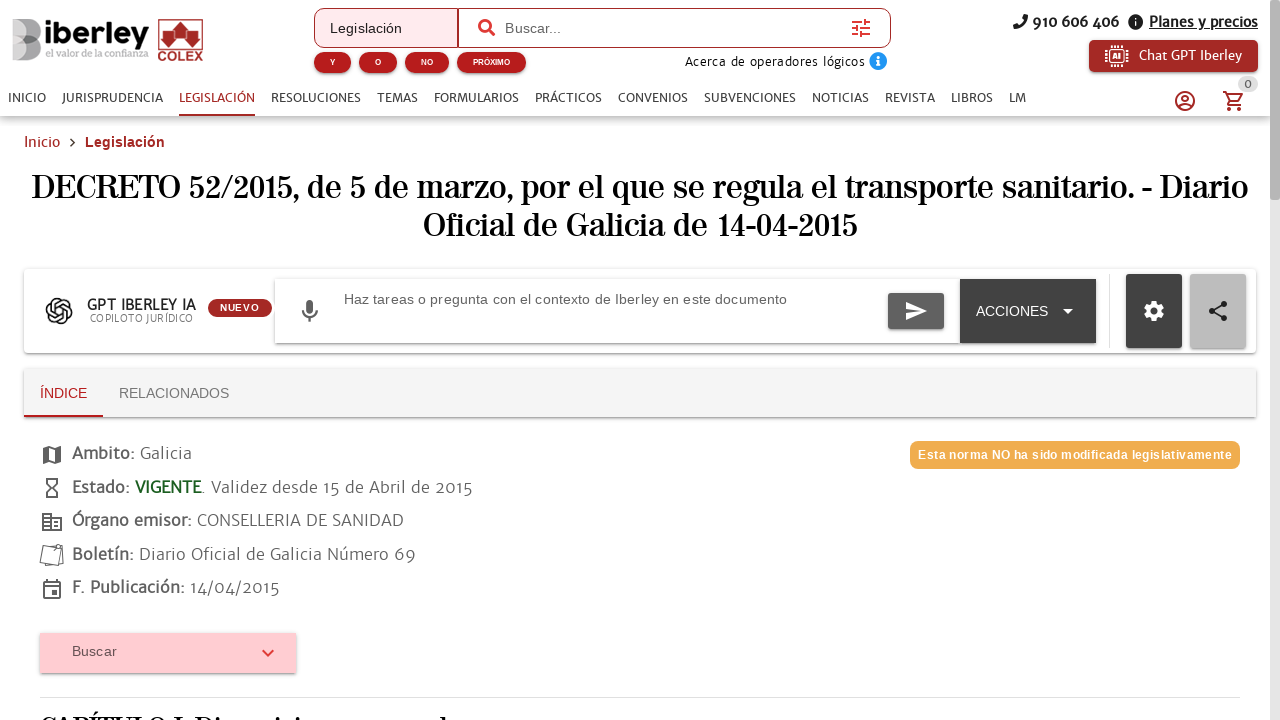

--- FILE ---
content_type: text/html; charset=utf-8
request_url: https://www.iberley.es/legislacion/decreto-52-2015-5-mar-galicia-regula-transporte-sanitario-20055861
body_size: 23068
content:
<!DOCTYPE html><html lang=es dir=ltr><head><script>window.__INITIAL_STATE__={"auth":{"user":null,"adoptedUser":null,"userRoles":[],"registerEmail":"","shouldLogOutUsersBiblioteca":false,"ip":"18.222.119.99","isAutologin":false,"showProfileDialog":false,"eplanUser":null,"userToRegister":null},"root":{"menuItems":[{"label":"Inicio","name":"Home","order":1}],"indexes":[],"slugBreadcrumb":"","footer":[{"label":"info@iberley.es","column":4,"order":2,"icon":"icon-envelope","url":"mailto:info@iberley.es"},{"label":"910 606 406","column":4,"order":3,"icon":"icon-phone","url":"tel:+910606406"},{"label":"Calendarios laborales","column":1,"order":3,"url":"https:\u002F\u002Fwww.calendarios-laborales.es\u002F"}],"searchResults":null,"landingCarousel":null,"homeCarousel":[],"landingHtml":"","queryParams":{},"landingPages":null,"loadingMore":false,"axiosErrorCount":0,"landingTitle":"","errors":null,"showError":false,"imageToUpload":null,"relatedSearchResults":null,"loggingUser":false,"isFetchingToken":false,"hideRelated":false,"selectedHTML":"","selectedText":"","fromContextMenu":false,"bottomLinks":[],"showAds":false},"order":{"cart":{"products":[],"province":"","country":"España","totals":{"pvpExcludingIva":0,"pvp":0,"totalIva":0,"percentageIva":0,"ivaBreakdown":[]}},"order":{"paymentType":"tarjeta","orderType":null,"ccc":null,"bic_swift":null,"fecha_renovacion":null,"fecha_primer_pago":null,"numero_pagos":null,"products":[],"users":null,"email":"","addressBilling":{"name":"","nif":"","vies":"false","isVies":false,"phone":"","address":"","city":"","province":"","country":"España","document_type":"nifCif"},"addressShipment":{"name":"","nif":"","vies":"false","isVies":false,"phone":"","address":"","city":"","province":"","country":"España","document_type":"nifCif"},"notes":"","messagingNotes":"","successUrl":"https:\u002F\u002Fwww.iberley.es\u002Fcarrito?action=orderSucceed","cancelUrl":"https:\u002F\u002Fwww.iberley.es\u002Fcarrito?action=orderCanceled","paymentTypeId":null},"userToFill":null,"orderType":null,"stripe":null,"gclid":""},"iberleyIaStore":{"currentChat":{"thread_id":"","lastMessageId":"","messages":[]},"facets":{},"prompts":{"general":[{"action":"Circunstancias para denunciar por impago","prompt":"¿Qué circunstancias debe haber para poder demandar a un inquilino por impago?"},{"action":"Jurisprudencia sobre blanqueo de capitales con criptomonedas","prompt":"Necesito obtener jurisprudencia sobre un caso de blanqueo de capitales relacionado con criptomonedas "},{"action":"Derechos tras despido por incumplir obligaciones","prompt":"Una empresa ha despedido a un cliente mío por llegar tarde un día a su puesto de trabajo. ¿Cuáles son los derechos que tiene mi cliente?"},{"action":"Normas sobre protección de datos","prompt":"Crea un informe en el cual mencionas todas las normas que regulan la protección de datos en España. indicando un breve resumen de cada norma"},{"action":"¿Que circunstancias debe haber para poder demandar a un inquilino por impago?","prompt":"¿Que circunstancias debe haber para poder demandar a un inquilino por impago?"},{"action":"Necesito obtener jurisprudencia sobre un caso de blanqueo de capitales relacionado con criptomonedas ","prompt":"Necesito obtener jurisprudencia sobre un caso de blanqueo de capitales relacionado con criptomonedas "},{"action":"Una empresa ha despedido a un cliente mío por llegar tarde un día a su puesto de trabajo. ¿Cuáles son los derechos que tiene mi cliente?","prompt":"Una empresa ha despedido a un cliente mío por llegar tarde un día a su puesto de trabajo. ¿Cuáles son los derechos que tiene mi cliente?"},{"action":"Crea un informe en el cual mencionas todas las normas que regulan la protección de datos en España. indicando un breve resumen de cada norma","prompt":"Crea un informe en el cual mencionas todas las normas que regulan la protección de datos en España. indicando un breve resumen de cada norma"},{"action":"¿Qué diferencia hay entre hurto y robo?","prompt":"¿Qué diferencia hay entre hurto y robo?"},{"action":"Crea un caso práctico sobre delito de blanqueo de capitales","prompt":"Crea un caso práctico sobre delito de blanqueo de capitales"},{"action":"Realiza un análisis jurídico sobre la figura de la usucapión","prompt":"Realiza un análisis jurídico sobre la figura de la usucapión"},{"action":"Prepara un resumen de argumentos para una audiencia preliminar en un caso de custodia.","prompt":"Prepara un resumen de argumentos para una audiencia preliminar en un caso de custodia."},{"action":"Desarrolla una estrategia de negociación para un acuerdo de colaboración entre dos compañías.","prompt":"Desarrolla una estrategia de negociación para un acuerdo de colaboración entre dos compañías."},{"action":"Desarrolla una estrategia de defensa para un cliente acusado de fraude fiscal.","prompt":"Desarrolla una estrategia de defensa para un cliente acusado de fraude fiscal."},{"action":"Redacta un contrato de arrendamiento para una propiedad residencial","prompt":"Redacta un contrato de arrendamiento para una propiedad residencial"},{"action":"Elabora una carta de demanda por incumplimiento de contrato","prompt":"Elabora una carta de demanda por incumplimiento de contrato"},{"action":"Escribe una cláusula de confidencialidad para un acuerdo de trabajo","prompt":"Escribe una cláusula de confidencialidad para un acuerdo de trabajo"},{"action":"Redacta un testamento simple","prompt":"Redacta un testamento simple"},{"action":"Investiga casos relevantes sobre responsabilidad civil en accidentes de tráfico","prompt":"Investiga casos relevantes sobre responsabilidad civil en accidentes de tráfico"},{"action":"Busca jurisprudencia sobre despidos improcedentes en la Comunidad de Madrid","prompt":"Busca jurisprudencia sobre despidos improcedentes en la Comunidad de Madrid"},{"action":"Resume los puntos clave de la Ley de Protección de Datos vigente","prompt":"Resume los puntos clave de la Ley de Protección de Datos vigente"},{"action":"Asesora a un cliente sobre los pasos a seguir para iniciar una demanda por daños y perjuicios","prompt":"Asesora a un cliente sobre los pasos a seguir para iniciar una demanda por daños y perjuicios"},{"action":"Explícame los derechos de un trabajador autónomo en caso de incapacidad temporal","prompt":"Explícame los derechos de un trabajador autónomo en caso de incapacidad temporal"},{"action":"¿Cuáles son las implicaciones legales de aceptar una herencia con deudas?","prompt":"¿Cuáles son las implicaciones legales de aceptar una herencia con deudas?"},{"action":"Asesora a un cliente sobre los requisitos para constituir una sociedad limitada en España","prompt":"Asesora a un cliente sobre los requisitos para constituir una sociedad limitada en España"},{"action":"Elabora un guión de preguntas para el interrogatorio de un testigo en un juicio civil","prompt":"Elabora un guión de preguntas para el interrogatorio de un testigo en un juicio civil"},{"action":"Desarrolla una estrategia de defensa para un cliente acusado de fraude fiscal","prompt":"Desarrolla una estrategia de defensa para un cliente acusado de fraude fiscal"},{"action":"Escribe una moción para desestimar un caso basado en falta de pruebas","prompt":"Escribe una moción para desestimar un caso basado en falta de pruebas"},{"action":"Ofrece una opinión legal sobre la validez de un contrato verbal de compraventa","prompt":"Ofrece una opinión legal sobre la validez de un contrato verbal de compraventa"},{"action":"Analiza los riesgos legales de incluir una cláusula penal en un contrato de servicio","prompt":"Analiza los riesgos legales de incluir una cláusula penal en un contrato de servicio"},{"action":"Proporciona una opinión sobre la aplicabilidad de la Ley de Segunda Oportunidad en un caso de insolvencia personal","prompt":"Proporciona una opinión sobre la aplicabilidad de la Ley de Segunda Oportunidad en un caso de insolvencia personal"},{"action":"Evalúa la legalidad de despedir a un empleado por uso indebido de recursos de la empresa","prompt":"Evalúa la legalidad de despedir a un empleado por uso indebido de recursos de la empresa"},{"action":"Elabora un acuerdo de mediación para un conflicto comercial entre dos empresas","prompt":"Elabora un acuerdo de mediación para un conflicto comercial entre dos empresas"},{"action":"Redacta una propuesta de conciliación en un caso de despido improcedente","prompt":"Redacta una propuesta de conciliación en un caso de despido improcedente"},{"action":"Prepara un informe con las posibles soluciones legales para un conflicto de propiedad intelectual","prompt":"Prepara un informe con las posibles soluciones legales para un conflicto de propiedad intelectual"},{"action":"Crea un manual básico sobre derecho laboral para empleados","prompt":"Crea un manual básico sobre derecho laboral para empleados"},{"action":"Desarrolla una presentación sobre los derechos y obligaciones de los arrendatarios","prompt":"Desarrolla una presentación sobre los derechos y obligaciones de los arrendatarios"},{"action":"Diseña un curso introductorio sobre legislación de protección de datos para pequeñas empresas","prompt":"Diseña un curso introductorio sobre legislación de protección de datos para pequeñas empresas"},{"action":"Necesito un contrato de trabajo para un empleado a tiempo parcial. ¿Puedes ayudarme a redactarlo?","prompt":"Necesito un contrato de trabajo para un empleado a tiempo parcial. ¿Puedes ayudarme a redactarlo?"},{"action":"¿Cuáles son las últimas modificaciones en la Ley de Arrendamientos Urbanos?","prompt":"¿Cuáles son las últimas modificaciones en la Ley de Arrendamientos Urbanos?"},{"action":"Elabora un esquema de defensa para un caso de acoso laboral","prompt":"Elabora un esquema de defensa para un caso de acoso laboral"},{"action":"Explícame los pasos legales para iniciar un proceso de divorcio contencioso","prompt":"Explícame los pasos legales para iniciar un proceso de divorcio contencioso"}]},"conversations":null,"pinnedConversations":null,"consumptionResult":null,"config":null,"tickedFolders":[],"iberleySourceAmount":0,"userPrompts":null,"userPromptsCurrentFolder":null,"userPromptsCurrentFolderName":null,"userPromptFolders":null,"toolbarConfig":{"convenios":{"analyze":{"icon":"icon-magnify","title":"Analizar convenio","description":"Elige cómo quieres que analicemos este documento.\n","initialPhrase":"Analiza el convenio.","input":{"type":"textarea","placeholder":"Ejemplo: Enfoca el análisis en obligaciones de la empresa....","isRequired":true}},"annexes":{"icon":"icon-paperclip","title":"Anexos\u002FPruebas","description":"Extrae la información relevante de anexos e identifica su relación con el convenio.\n","uploadFile":{"extensions":"application\u002Fpdf,image\u002F*","maxFiles":5,"maxSize":25,"isRequired":true},"input":{"type":"textarea","placeholder":"Ejemplo: Explica qué prueba aporta el anexo y su relación con el convenio."}},"applicability":{"icon":"icon-scale","title":"Aplicabilidad a mi caso","description":"Evalúa si el convenio es aplicable al caso del usuario.\n","input":{"type":"textarea","placeholder":"Describe brevemente tu caso para comprobar si el convenio colectivo es aplicable","isRequired":true}},"categories":{"icon":"icon-account_hard_hat","title":"Categorías convenio","description":"Extrae y explica la clasificación profesional\n","input":{"type":"textarea","placeholder":"Ejemplo: Destaca diferencias entre grupos profesionales..."},"optionGroup":{"type":"checkbox","options":[{"label":"Extrae las categorías del convenio","value":"Extrae las categorías del convenio"}]},"loadPdfs":true},"checklist":{"icon":"icon-format_list_checks","title":"Checklist","description":"Genera un checklist de cumplimiento para empresa o asesor laboral basado en el convenio\n","optionGroup":{"type":"radio","options":[{"label":"Perfil: Empresa","value":"Perfil: Empresa"},{"label":"Perfil: Trabajador","value":"Perfil: Trabajador"},{"label":"Perfil: Asesor","value":"Perfil: Asesor"}],"isRequired":true},"loadPdfs":true},"compare":{"icon":"icon-file_compare","title":"Comparar con mi caso","description":"Compara el convenio con el caso del usuario.\n","input":{"type":"textarea","placeholder":"Describe tu caso e indica cómo quieres que se realice la comparación.","isRequired":true}},"explain":{"icon":"icon-book-open-page-variant","title":"Explicar convenio","description":"Elige cómo quieres que te expliquemos este documento.\n","initialPhrase":"Explicame el convenio.","input":{"type":"textarea","placeholder":"Ejemplo: Explícame en lenguaje sencillo qué implica cada cláusula…"},"optionGroup":{"type":"checkbox","options":[{"label":"Explicación en lenguaje coloquial","value":"- Explicación en lenguaje coloquial"}]}},"general":{},"keyClauses":{"icon":"icon-script_text","title":"Cláusulas clave","description":"Extrae las cláusulas más relevantes del convenio y genera explicaciones.\n","input":{"type":"textarea","placeholder":"Ejemplo: Prioriza cláusulas con impacto económico..."},"optionGroup":{"type":"checkbox","options":[{"label":"Extrae las cláusulas más relevantes del convenio y explícalas","value":"Extrae las cláusulas más relevantes del convenio y explícalas"}]},"loadPdfs":true},"permits":{"icon":"icon-bag_suitcase","title":"Permisos","description":"Extrae y organiza permisos, licencias, excedencias y medidas de conciliación\n","input":{"type":"textarea","placeholder":"Ejemplo: Haz un resumen breve para explicárselo al cliente por teléfono."},"optionGroup":{"type":"checkbox","options":[{"label":"Extrae los permisos, licencias, excedencias y medidas de conciliación","value":"Extrae los permisos, licencias, excedencias y medidas de conciliación"}]}},"relatedLaws":{"icon":"icon-link-variant","title":"Legislación relacionada","description":"Extrae y explica toda la legislación citada en el tema.\n","input":{"type":"textarea","placeholder":"Ejemplo: Indica el papel práctico de cada referencia legal...."},"optionGroup":{"type":"checkbox","options":[{"label":"Extrae la normativa citada en este convenio","value":"Extrae la normativa citada en este convenio"}]}},"salaryTables":{"icon":"icon-cash","title":"Salarios\u002FTablas","description":"Responde preguntas sobre salarios, tablas salariales, pluses y retribuciones.\n","input":{"type":"textarea","placeholder":"Ejemplo: Calcula el salario con pagas prorrateadas..."},"optionGroup":{"type":"checkbox","options":[{"label":"Extrae las tablas salariales, indicando categorías y remuneraciones","value":"Extrae las tablas salariales, indicando categorías y remuneraciones"}]},"loadPdfs":true},"speak":{"icon":"icon-microphone","title":"Habla con el convenio","loadPdfs":true,"description":"Responde y analiza cualquier consulta sobre el convenio.\n","input":{"type":"textarea","placeholder":"Haz una consulta sobre este convenio","isRequired":true}},"sumUp":{"icon":"icon-note_text","title":"Resumir el formulario","description":"Genera un resumen del documento adaptado a lo que necesitas.\n","initialPhrase":"Resume el convenio.","input":{"type":"textarea","placeholder":"Ejemplo: Haz un resumen breve para explicárselo al cliente por teléfono."},"optionGroup":{"type":"radio","options":[{"label":"Resumen ejecutivo","value":"- Tipo de resumen: Resumen ejecutivo"},{"label":"Resumen técnico","value":"- Tipo de resumen: Resumen técnico"},{"label":"Resumen para RRHH\u002Fempresa","value":"- Tipo de resumen: Resumen para RRHH\u002Fempresa"},{"label":"Resumen para trabajador","value":"- Tipo de resumen: Resumen para trabajador"}],"isRequired":true}},"workdayCalendar":{"icon":"icon-clock_time_five_outline","title":"Jornada\u002FCalendario","description":"Extrae y explica las reglas del convenio sobre jornada, descansos, turnos y calendario laboral.\n","input":{"type":"textarea","placeholder":"Ejemplo: Resume las reglas de nocturnidad y banco de horas..."},"optionGroup":{"type":"checkbox","options":[{"label":"Explica cuál es la jornada y el calendario laboral aplicable a este convenio","value":"Explica cuál es la jornada y el calendario laboral aplicable a este convenio"}]}}},"formularios":{"adapt":{"icon":"icon-radiobox_marked","title":"Adaptar formulario","description":"Adapta el formulario a nuevas circunstancias (objeto, bien, procedimiento, jurisdicción o destinatario) manteniendo coherencia y estructura.\n","input":{"isRequired":true,"type":"textarea","placeholder":"Ejemplo: Adáptame el formulario para un supuesto internacional de compraventa…"}},"analyzeImage":{"icon":"icon-image","title":"Analizar imagen","description":"Indica qué quieres que haga la IA con esta imagen en relación con el documento.\n","uploadFile":{"extensions":"image\u002F*","maxFiles":1,"maxSize":10,"isRequired":true},"input":{"isRequired":true,"type":"textarea","placeholder":"Ejemplo: Extrae los datos relevantes de esta factura…"}},"annexes":{"icon":"icon-paperclip","title":"Anexos","description":"Extrae la información relevante de anexos y la devuelve redactada como anexos listos para añadir al formulario sin modificar el original.\n","uploadFile":{"extensions":"application\u002Fpdf","maxFiles":5,"maxSize":25,"isRequired":true},"input":{"isRequired":true,"type":"textarea","placeholder":"Ejemplo: Extrae los datos relevantes de esta factura…"}},"explain":{"icon":"icon-book-open-page-variant","title":"Explicar formulario","description":"Elige cómo quieres que te expliquemos este documento.\n","initialPhrase":"Explicame el formulario.","input":{"type":"textarea","placeholder":"Ejemplo: Explícame en lenguaje sencillo qué implica cada cláusula…"},"optionGroup":{"type":"checkbox","options":[{"label":"Resumen general","value":"- Hazme un resumen general"},{"label":"Puntos clave","value":"- Indicame los puntos clave"},{"label":"Explicación coloquial","value":"- Explícamelo de manera coloquial"}]}},"fill":{"icon":"icon-edit","title":"Rellenar formulario","description":"Introduce los datos que quieres que se completen automáticamente.\n","input":{"type":"textarea","placeholder":"Ejemplo: Nombre del cliente…, Dirección…, Fecha del contrato…","isRequired":true}},"general":{"video":"https:\u002F\u002Fwww.youtube.com\u002Fembed\u002FNHkYdPX2B7s?si=wpayOZR-Sr--kE6Y"},"improve":{"icon":"icon-check-circle","title":"Mejorar el contenido del formulario","description":"Indica qué aspectos quieres que la IA mejore o complete.\n","input":{"type":"textarea","placeholder":"Ejemplo: Mejora la redacción de los fundamentos jurídicos y añade jurisprudencia…","isRequired":true},"optionGroup":{"type":"checkbox","options":[{"label":"Citar jurisprudencia","value":"- Cita la jurisprudencia relevante"},{"label":"Citar hechos relevantes","value":"- Cita los hechos relevantes"},{"label":"Citar resoluciones","value":"- Cita las resoluciones relevantes"},{"label":"Citar normas aplicables","value":"- Cita las normas aplicables"}]}},"speak":{"icon":"icon-microphone","title":"Habla con el formulario","description":"Responde y analiza cualquier consulta sobre el formulario, extrayendo datos y evaluando riesgos sin inventar hechos.\n"},"sumUp":{"icon":"icon-note_text","title":"Resumir el formulario","description":"Genera un resumen del documento adaptado a lo que necesitas.\n","initialPhrase":"Resume el formulario.","input":{"type":"textarea","placeholder":"Ejemplo: Haz un resumen breve para explicárselo al cliente por teléfono."},"optionGroup":{"type":"radio","options":[{"label":"Resumen ejecutivo","value":"- Tipo de resumen: Resumen ejecutivo"},{"label":"Resumen técnico","value":"- Tipo de resumen: Resumen técnico"},{"label":"Resumen por puntos","value":"- Tipo de resumen: Resumen por puntos"},{"label":"Resumen breve","value":"- Tipo de resumen: Resumen breve"},{"label":"Resumen extenso","value":"- Tipo de resumen: Resumen extenso"}],"isRequired":true}},"validate":{"icon":"icon-flask","title":"Validar el formulario para un supuesto concreto","description":"Describe el supuesto y comprobaremos si este formulario es adecuado.\n","initialPhrase":"Valida el formulario.","input":{"type":"textarea","placeholder":"Ejemplo: Quiero usar este formulario para reclamar 25.000 € por impago…","isRequired":true}}},"normas":{"analyze":{"icon":"icon-magnify","title":"Analizar norma","description":"Elige cómo quieres que analicemos este documento.\n","initialPhrase":"Analiza la norma.","input":{"type":"textarea","placeholder":"Ejemplo: Explícame en lenguaje coloquial las consecuencias del articulo 30"},"optionGroup":{"type":"checkbox","options":[{"label":"Analiza legalmente esta norma, indicando su repercusión legal","value":"Analiza legalmente esta norma, indicando su repercusión legal"}]}},"applicability":{"icon":"icon-scale","title":"Aplicabilidad a mi caso","description":"Evalúa si la norma es aplicable al caso del usuario.\n","input":{"type":"textarea","placeholder":"Describe brevemente tu caso e indica cómo quieres que se valore la similitud (riesgo, analogía, uso en recurso, etc.)","isRequired":true}},"compare":{"icon":"icon-file_compare","title":"Comparar con mi caso","description":"Compara la norma con el caso del usuario.\n","input":{"type":"textarea","placeholder":"Describe tu caso e indica cómo quieres que se realice la comparación.","isRequired":true}},"explain":{"icon":"icon-book-open-page-variant","title":"Explicar norma","description":"Elige cómo quieres que te expliquemos este documento.\n","initialPhrase":"Explicame la norma.","input":{"type":"textarea","placeholder":"Ejemplo: Explícame en lenguaje sencillo qué implica el articulo 24 del codigo civil"},"optionGroup":{"type":"checkbox","options":[{"label":"Explicación en lenguaje coloquial","value":"- Explicación en lenguaje coloquial"}]}},"extract":{"icon":"icon-chart_timeline","title":"Extraer Artículos Clave","description":"Extrae los artículos más relevantes de la ley y explica por qué son importantes.\n","input":{"type":"textarea","placeholder":"Ejemplo: Explica los artículos en lenguaje sencillo y práctico","isRequired":true}},"general":{},"reforms":{"icon":"icon-court","title":"Reformas","description":"Analiza las reformas de la ley.\n","input":{"type":"textarea","placeholder":"Ejemplo: Haz un resumen breve para explicárselo al cliente por teléfono."},"optionGroup":{"type":"checkbox","options":[{"label":"Indica qué normas han sido modificadas por esta norma","value":"Indica qué normas han sido modificadas por esta norma"}]}},"relatedLaws":{"icon":"icon-link-variant","title":"Normativa Relacionada","description":"Identifica normativa relacionada.\n","input":{"type":"textarea","placeholder":"Ejemplo: Haz un resumen breve para explicárselo al cliente por teléfono."},"optionGroup":{"type":"checkbox","options":[{"label":"Extrae toda la normativa relacionada con esta norma","value":"Extrae toda la normativa relacionada con esta norma"}]}},"speak":{"icon":"icon-microphone","title":"Habla con la norma","description":"Contesta cualquier pregunta del usuario basada en la norma, explicando conceptos, articulos y\u002Fo consecuencias.\n"},"sumUp":{"icon":"icon-note_text","title":"Resumir la norma","description":"Genera un resumen del documento adaptado a lo que necesitas.\n","initialPhrase":"Resume la norma.","input":{"type":"textarea","placeholder":"Ejemplo: Haz un resumen breve para explicárselo al cliente por teléfono."},"optionGroup":{"type":"checkbox","options":[{"label":"Resumen breve","value":"- Haz un resumen breve"},{"label":"Resumen técnico","value":"- Haz un resumen técnico"},{"label":"Resumen por puntos clave","value":"- Resumen por puntos clave"},{"label":"Resumen por capitulos","value":"- Resumen por capitulos"},{"label":"Resumen para clientes no expertos","value":"- Resumen para clientes no expertos"}]}}},"noticias":{"explain":{"icon":"icon-book-open-page-variant","title":"Explicar noticia","description":"Elige cómo quieres que te expliquemos este documento.\n","initialPhrase":"Explicame la noticia.","input":{"type":"textarea","placeholder":"Ejemplo: Explícame en lenguaje sencillo qué implica la noticia…"},"optionGroup":{"type":"checkbox","options":[{"label":"Lenguaje coloquial","value":"MODO EXPLICACION: Lenguaje coloquial"}]}},"general":{},"legalTeaching":{"icon":"icon-scale","title":"Enseñanza juridica de la noticia","description":"Extrae el criterio o regla jurídica esencial que se desprende de la noticia.\n","input":{"type":"textarea","placeholder":"Ejemplo: ¿Qué enseñanza o criterio jurídico se extrae de esta noticia y en qué casos sería aplicable?"},"optionGroup":{"type":"checkbox","options":[{"label":"Indica cuál es la repercusión jurídica de esta noticia y en qué casos se puede aplicar","value":"Indica cuál es la repercusión jurídica de esta noticia y en qué casos se puede aplicar"}]}},"speak":{"icon":"icon-microphone","title":"Habla con la noticia","description":"Responde a cualquier pregunta del usuario basada en la noticia.\n"},"sumUp":{"icon":"icon-note_text","title":"Resumir la noticia","description":"Genera un resumen del documento adaptado a lo que necesitas.\n","initialPhrase":"Resume la noticia.","input":{"type":"textarea","placeholder":"Ejemplo: Haz un resumen breve para explicárselo al cliente por teléfono."},"optionGroup":{"type":"radio","options":[{"label":"Resumen ejecutivo","value":"- Tipo de resumen: Resumen ejecutivo"},{"label":"Resumen técnico","value":"- Tipo de resumen: Resumen técnico"},{"label":"Puntos clave","value":"- Tipo de resumen: Puntos clave"}],"isRequired":true}}},"practicos":{"analyze":{"icon":"icon-magnify","title":"Analizar el caso práctico","description":"Elige cómo quieres que analicemos este documento.\n","initialPhrase":"Analiza el caso práctico.","input":{"type":"textarea","placeholder":"Ejemplo: Enfoca el análisis en la solución del caso...."},"optionGroup":{"type":"checkbox","options":[{"label":"Analiza jurídicamente este caso práctico y su repercusión jurídica","value":"Analiza jurídicamente este caso práctico y su repercusión jurídica"}]}},"applyToCase":{"icon":"icon-scale","title":"Aplicar a mi caso","description":"Aplica la lógica del caso práctico al caso del usuario.\n","input":{"type":"textarea","placeholder":"Describe tu caso e indica como quieres que se aplique el caso práctico.","isRequired":true}},"checklist":{"icon":"icon-format_list_checks","title":"Checklist","description":"Extrae la “regla jurídica” del caso práctico.\n","input":{"type":"textarea","placeholder":"Ejemplo: Enfócalo en la preparación del expediente..."},"optionGroup":{"type":"checkbox","options":[{"label":"Elabora un checklist de los elementos jurídicos que se tratan en este caso","value":"Elabora un checklist de los elementos jurídicos que se tratan en este caso"}]}},"compare":{"icon":"icon-file_compare","title":"Comparar con mi caso","description":"Compara el caso práctico con el caso del usuario.\n","input":{"type":"textarea","placeholder":"Describe tu caso e indica cómo quieres que se realice la comparación.","isRequired":true}},"diagrams":{"icon":"icon-sitemap","title":"Diagramas","description":"Convierte el caso práctico en un diagrama estructurado\n","initialPhrase":"Genera una IMAGEN de un diagrama a partir del caso práctico.","optionGroup":{"type":"radio","options":[{"label":"Esquema legal","value":"TIPO DE DIAGRAMA: Esquema Legal"},{"label":"Organigrama","value":"TIPO DE DIAGRAMA: Organigrama"},{"label":"Línea temporal","value":"TIPO DE DIAGRAMA: Línea temporal"},{"label":"Mapa conceptual jurídico","value":"TIPO DE DIAGRAMA: Mapa conceptual jurídico"}],"isRequired":true},"input":{"type":"textarea","placeholder":"Ejemplo: Destaca especialmente los plazos y las partes implicadas."}},"draft":{"icon":"icon-edit","title":"Borrador escrito","description":"Genera un borrador de escrito basado en la regla jurídica del caso y el caso del usuario.\n","input":{"type":"textarea","placeholder":"Indica el tipo de escrito (denuncia, querella, alegaciones, informe, etc.)","isRequired":true}},"explain":{"icon":"icon-book-open-page-variant","title":"Explicar el caso práctico","description":"Elige cómo quieres que te expliquemos este documento.\n","initialPhrase":"Explicame el caso práctico.","input":{"type":"textarea","placeholder":"Ejemplo: Explícame en lenguaje sencillo qué implica cada cláusula…"},"optionGroup":{"type":"radio","options":[{"label":"Lenguaje coloquial","value":"MODO EXPLICACION: Lenguaje coloquial"},{"label":"Lenguaje profesional","value":"MODO EXPLICACION: Lenguaje profesional"}],"isRequired":true}},"general":{},"legalRule":{"icon":"icon-magnify","title":"Regla jurídica","description":"Extrae la “regla jurídica” del caso práctico.\n","input":{"type":"textarea","placeholder":"Ejemplo: Enfoca el análisis en la solución del caso...."},"optionGroup":{"type":"checkbox","options":[{"label":"Extrae la síntesis jurídica de este caso práctico y cómo se aplica","value":"Extrae la síntesis jurídica de este caso práctico y cómo se aplica"}]}},"speak":{"icon":"icon-microphone","title":"Habla con el caso práctico","description":"Responde a cualquier pregunta del usuario basada en el caso práctico.\n"},"sumUp":{"icon":"icon-note_text","title":"Resumir el caso práctico","description":"Genera un resumen del documento adaptado a lo que necesitas.\n","initialPhrase":"Resume el caso práctico.","input":{"type":"textarea","placeholder":"Ejemplo: Haz un resumen breve para explicárselo al cliente por teléfono."},"optionGroup":{"type":"radio","options":[{"label":"Resumen ejecutivo","value":"- Tipo de resumen: Resumen ejecutivo"},{"label":"Resumen técnico","value":"- Tipo de resumen: Resumen técnico"},{"label":"Resumen por puntos","value":"- Tipo de resumen: Resumen por puntos"},{"label":"Resumen para estudio (tipo chuleta)","value":"- Tipo de resumen: Resumen para estudio (tipo chuleta)"}],"isRequired":true}}},"resoluciones":{"analyze":{"icon":"icon-magnify","title":"Analizar resolución","description":"Elige cómo quieres que analicemos este documento.\n","initialPhrase":"Analiza la resolución.","input":{"type":"textarea","placeholder":"Ejemplo: Detalla las consecuencias prácticas de la resolución"},"optionGroup":{"type":"checkbox","options":[{"label":"Analizar juridicamente e indicar consecuencias legales","value":"Analizar juridicamente e indicar consecuencias legales"}]}},"annexes":{"icon":"icon-paperclip","title":"Anexos\u002FPruebas","description":"Extrae la información relevante de anexos e identifica su relación con la resolución.\n","uploadFile":{"extensions":"application\u002Fpdf,image\u002F*","maxFiles":5,"maxSize":25,"isRequired":true},"input":{"type":"textarea","placeholder":"Ejemplo: Explica qué prueba aporta el anexo y su relación con la resolución."}},"compare":{"icon":"icon-file_compare","title":"Comparar con mi caso","description":"Compara la resolución con el caso del usuario.\n","input":{"type":"textarea","placeholder":"Describe tu caso e indica cómo quieres que se realice la comparación.","isRequired":true}},"explain":{"icon":"icon-book-open-page-variant","title":"Explicar resolución","description":"Elige cómo quieres que te expliquemos este documento.\n","initialPhrase":"Explicame la resolución.","input":{"type":"textarea","placeholder":"Ejemplo: Explícame en lenguaje sencillo qué implica cada cláusula…"},"optionGroup":{"type":"radio","options":[{"label":"Lenguaje coloquial","value":"MODO EXPLICACION: Lenguaje coloquial"},{"label":"Lenguaje profesional","value":"MODO EXPLICACION: Lenguaje profesional"}],"isRequired":true}},"extract":{"icon":"icon-chart_timeline","title":"Extracto clave","description":"Extrae los elementos esenciales de la resolución y los devuelve estructurados.\n","input":{"type":"textarea","placeholder":"Ejemplo: Resalta las obligaciones y plazos más importantes","isRequired":true}},"flaws":{"icon":"icon-alert-circle-outline","title":"Vicios\u002FErrores","description":"Detecta posibles vicios o puntos impugnables habituales en actos administrativos.\n","input":{"type":"textarea","placeholder":"Ejemplo: Enfoca el análisis en defectos de motivación y procedimiento"}},"general":{},"mentionedRegulations":{"icon":"icon-link-variant","title":"Normativa citada","description":"Extrae toda la normativa citada en la resolución y explica su papel\n","input":{"type":"textarea","placeholder":"Ejemplo: Prioriza la normativa clave para un recurso..."},"optionGroup":{"type":"checkbox","options":[{"label":"Extrae la normativa que se cita en esta resolución","value":"Extrae la normativa que se cita en esta resolución"}]}},"speak":{"icon":"icon-microphone","title":"Habla con la resolución","description":"Responde a cualquier pregunta del usuario basada en la resolución.\n"},"sumUp":{"icon":"icon-note_text","title":"Resumir la resolucion","description":"Genera un resumen del documento adaptado a lo que necesitas.\n","initialPhrase":"Resume la resolucion.","input":{"type":"textarea","placeholder":"Ejemplo: Haz un resumen breve para explicárselo al cliente por teléfono."},"optionGroup":{"type":"radio","options":[{"label":"Resumen ejecutivo","value":"- Tipo de resumen: Resumen ejecutivo"},{"label":"Resumen técnico","value":"- Tipo de resumen: Resumen técnico"},{"label":"Resumen por puntos","value":"- Tipo de resumen: Resumen por puntos"},{"label":"Resumen para cliente","value":"- Tipo de resumen: Resumen para cliente"}],"isRequired":true}}},"revista":{"checklist":{"icon":"icon-format_list_checks","title":"Checklist","description":"Transforma el artículo en un checklist de obligaciones, plazos y preguntas de control.\n","input":{"type":"textarea","placeholder":"Ejemplo: Genera un checklist del artículo con afectados, obligaciones, plazos y preguntas clave...."},"optionGroup":{"type":"checkbox","options":[{"label":"Genera un checklist de los puntos técnico‑jurídicos que se desarrollan en este artículo","value":"Genera un checklist de los puntos técnico‑jurídicos que se desarrollan en este artículo"}]}},"general":{},"speak":{"icon":"icon-microphone","title":"Habla con el artículo","description":"Responde a cualquier pregunta del usuario basada en el artículo.\n"},"sumUp":{"icon":"icon-note_text","title":"Resumir el artículo","description":"Genera un resumen del documento adaptado a lo que necesitas.\n","initialPhrase":"Resume el artículo.","input":{"type":"textarea","placeholder":"Ejemplo: Haz un resumen breve para explicárselo al cliente por teléfono."},"optionGroup":{"type":"radio","options":[{"label":"Resumen ejecutivo","value":"- Tipo de resumen: Resumen ejecutivo"},{"label":"Resumen técnico","value":"- Tipo de resumen: Resumen técnico"},{"label":"Resumen por puntos clave","value":"- Tipo de resumen: Resumen por puntos clave"}],"isRequired":true}}},"sentencias":{"analyze":{"icon":"icon-magnify","title":"Analizar sentencia","description":"Elige cómo quieres que analicemos este documento.\n","initialPhrase":"Analiza la sentencia.","input":{"type":"textarea","placeholder":"Ejemplo: Explícame en lenguaje coloquial el razonamiento del tribunal...","isRequired":true}},"annexes":{"icon":"icon-paperclip","title":"Anexos","description":"Extrae la información relevante de anexos e identifica su relación con la sentencia.\n","uploadFile":{"extensions":"application\u002Fpdf,image\u002F*","maxFiles":5,"maxSize":25,"isRequired":true},"input":{"type":"textarea","placeholder":"Ejemplo: Indica si este anexo refuerza o contradice la sentencia"}},"applicability":{"icon":"icon-link-variant","title":"Aplicabilidad a mi caso","description":"Evalúa si la sentencia es aplicable al caso del usuario.\n","input":{"type":"textarea","placeholder":"Describe brevemente tu caso e indica cómo quieres que se valore la similitud (riesgo, analogía, uso en recurso, etc.)","isRequired":true}},"applicableRegulations":{"icon":"icon-bookshelf","title":"Normativa aplicada","description":"Indica qué tipo de normativa te interesa y cómo quieres que se explique\n","input":{"type":"textarea","placeholder":"Ejemplo: Destaca solo la normativa laboral y explica su impacto práctico..."},"optionGroup":{"type":"checkbox","options":[{"label":"Extraer la normativa existente en esta sentencia","value":"Extraer la normativa existente en esta sentencia"}]}},"compare":{"icon":"icon-file_compare","title":"Comparar con mi caso","description":"Compara la sentencia con el caso del usuario.\n","input":{"type":"textarea","placeholder":"Describe tu caso e indica cómo quieres que se realice la comparación.","isRequired":true}},"doctrine":{"icon":"icon-court","title":"Doctrina y criterio jurisprudencial","description":"Identifica el criterio jurisprudencial contenido en la sentencia\n","initialPhrase":"Identifica el criterio jurisprudencial contenido en la sentencia.","input":{"type":"textarea","placeholder":"Ejemplo: Analiza el criterio con enfoque práctico para recursos..."},"optionGroup":{"type":"checkbox","options":[{"label":"Doctrina aplicada","value":"- Identifica la doctrina aplicada"},{"label":"Doctrina fijada","value":"- Identifica la doctrina fijada"},{"label":"Cambio de criterio","value":"- Identifica cambio de criterio"},{"label":"Interpretación destacada","value":"- Identifica interpretación destacada"}]}},"explain":{"icon":"icon-book-open-page-variant","title":"Explicar sentencia","description":"Elige cómo quieres que te expliquemos este documento.\n","initialPhrase":"Explicame la sentencia.","input":{"type":"textarea","placeholder":"Ejemplo: Explícame en lenguaje sencillo qué implica cada cláusula…"},"optionGroup":{"type":"checkbox","options":[{"label":"Resumen breve del asunto","value":"- Resumen breve del asunto"},{"label":"Explicación de los hechos probados","value":"- Explicación de los hechos probados"},{"label":"Explicación de los fundamentos jurídicos","value":"- Explicación de los fundamentos jurídicos"},{"label":"Explicación del fallo","value":"- Explicación del fallo"},{"label":"Interpretación doctrinal del criterio del tribunal","value":"- Interpretación doctrinal del criterio del tribunal"},{"label":"Explicación en lenguaje llano para cliente","value":"- Explicación en lenguaje llano para cliente"}]}},"extract":{"icon":"icon-chart_timeline","title":"Extraer datos de la sentencia","description":"Elige que datos quieres que extraigamos de la sentencia.\n","initialPhrase":"Extrae los siguientes datos de la sentencia.","optionGroup":{"type":"checkbox","isRequired":true,"options":[{"label":"Hechos probados","value":"- Extrae hechos probados"},{"label":"Fundamentos jurídicos clave","value":"- Extrae fundamentos jurídicos clave"},{"label":"Partes","value":"- Extrae las partes"},{"label":"Fallo","value":"- Extrae el fallo"},{"label":"Pretensiones","value":"- Extrae las pretensiones"},{"label":"Pretensiones","value":"- Extrae las pretensiones"}]}},"general":{"video":"https:\u002F\u002Fwww.youtube.com\u002Fembed\u002FXwG2zhP6QtQ?si=i0WUUWY72FknBhdG"},"speak":{"icon":"icon-microphone","title":"Habla con la sentencia","description":"Contesta cualquier pregunta del usuario basada en la sentencia, explicando conceptos, criterios, fundamentos y efectos procesales.\n"},"sumUp":{"icon":"icon-note_text","title":"Resumir la sentencia","description":"Genera un resumen del documento adaptado a lo que necesitas.\n","initialPhrase":"Resume la sentencia.","input":{"type":"textarea","placeholder":"Ejemplo: Haz un resumen breve para explicárselo al cliente por teléfono."},"optionGroup":{"type":"checkbox","options":[{"label":"Resumen breve","value":"- Haz un resumen breve"},{"label":"Resumen técnico","value":"- Haz un resumen técnico"},{"label":"Resumen por puntos clave","value":"- Resumen por puntos clave"},{"label":"Resumen del razonamiento jurídico","value":"- Haz un resumen del razonamiento jurídico"}]}}},"subvenciones":{"canIApply":{"icon":"icon-check-circle","title":"¿Puedo solicitarla la subvención?","description":"Genera un resumen del documento adaptado a lo que necesitas.\n","input":{"type":"textarea","placeholder":"Expón tu caso: tipo de solicitante, ubicación, sector, numero de trabajadores, otras ayudas recibidas....","isRequired":true}},"deadlinesApplication":{"icon":"icon-event","title":"Plazos y solicitud","description":"Presenta de forma clara los plazos, el canal de solicitud y la documentación necesaria de la subvención..\n","input":{"type":"textarea","placeholder":"Ejemplo: Extrae el plazo de solicitud, el canal de presentación y la documentación exigida según la convocatoria..."},"optionGroup":{"type":"checkbox","options":[{"label":"Explica los plazos para la presentación de esta solicitud y la documentación necesaria para solicitar la subvención","value":"Explica los plazos para la presentación de esta solicitud y la documentación necesaria para solicitar la subvención"}]}},"general":{},"keyPointsRisks":{"icon":"icon-warning","title":"Claves y riesgos","description":"Destaca los puntos críticos y riesgos de la subvención, junto con advertencias prácticas para su correcta gestión.\n","input":{"type":"textarea","placeholder":"Ejemplo: Identifica los principales riesgos, puntos críticos y consejos prácticos que se desprenden de esta subvención..."},"optionGroup":{"type":"checkbox","options":[{"label":"Extrae cuáles son los puntos críticos y riesgos de esta subvención, indicando las advertencias para su correcta gestión","value":"Extrae cuáles son los puntos críticos y riesgos de esta subvención, indicando las advertencias para su correcta gestión"}]}},"quantityElegibleCosts":{"icon":"icon-cash","title":"Cuantía y gastos subvencionables","description":"Analiza el apartado de la subvención relativo a CUANTÍA y GASTOS SUBVENCIONABLES.\n","input":{"type":"textarea","placeholder":"Ejemplo: Consulta la cuantía de la subvención y detalla qué gastos son subvencionables y cuáles quedan excluidos según la convocatoria...."},"optionGroup":{"type":"checkbox","options":[{"label":"Indica la cuantía de la subvención y los gastos subvencionables","value":"Indica la cuantía de la subvención y los gastos subvencionables"}]}},"requirements":{"icon":"icon-format_list_checks","title":"Requisitos","description":"Convierte los requisitos de la subvención en listas claras y verificables.\n","input":{"type":"textarea","placeholder":"Ejemplo: Muestra los requisitos de la subvención en listas breves y estructuradas...."},"optionGroup":{"type":"checkbox","options":[{"label":"Indica cuáles son los requisitos que hay que cumplir para poder acceder a la subvención","value":"Indica cuáles son los requisitos que hay que cumplir para poder acceder a la subvención"}]}},"speak":{"icon":"icon-microphone","title":"Habla con la subvención","description":"Responde a cualquier pregunta del usuario basada en la subvención\n"},"sumUp":{"icon":"icon-note_text","title":"Resumir subvención","description":"Genera un resumen del documento adaptado a lo que necesitas.\n","initialPhrase":"Resume la subvención.","input":{"type":"textarea","placeholder":"Ejemplo: Haz un resumen breve para explicárselo al cliente por teléfono."},"optionGroup":{"type":"radio","options":[{"label":"Resumen ejecutivo","value":"- Tipo de resumen: Resumen ejecutivo"},{"label":"Resumen técnico","value":"- Tipo de resumen: Resumen técnico"},{"label":"Resumen por puntos clave","value":"- Tipo de resumen: Resumen por puntos clave"}],"isRequired":true}}},"temas":{"applyToCase":{"icon":"icon-scale","title":"Aplicar a mi caso","description":"Aplica el contenido del tema al caso planteado por el usuario\n","input":{"type":"textarea","placeholder":"Describe tu caso e indica como quieres que se aplique el tema.","isRequired":true}},"diagrams":{"icon":"icon-sitemap","title":"Diagramas","description":"Convierte el tema en un diagrama estructurado\n","initialPhrase":"Genera una IMAGEN de un diagrama a partir del tema.","optionGroup":{"type":"radio","options":[{"label":"Esquema de tipo penal","value":"TIPO DE DIAGRAMA: Esquema de tipo penal"},{"label":"Árbol de conceptos","value":"TIPO DE DIAGRAMA: Árbol de conceptos"},{"label":"Mapa conceptual","value":"TIPO DE DIAGRAMA: Mapa conceptual"}],"isRequired":true},"input":{"type":"textarea","placeholder":"Indica qué aspectos quieres destacar u omitir en el diagrama"}},"explain":{"icon":"icon-book-open-page-variant","title":"Explicar tema","description":"Elige cómo quieres que te expliquemos este documento.\n","initialPhrase":"Explicame el tema.","input":{"type":"textarea","placeholder":"Ejemplo: Explícame en lenguaje sencillo qué implica cada cláusula…"},"optionGroup":{"type":"radio","options":[{"label":"Lenguaje coloquial","value":"MODO EXPLICACION: Lenguaje coloquial"},{"label":"Lenguaje profesional","value":"MODO EXPLICACION: Lenguaje profesional"}],"isRequired":true}},"general":{},"mentionedRegulations":{"icon":"icon-link-variant","title":"Legislación citada","description":"Extrae y explica toda la legislación citada en el tema.\n","input":{"type":"textarea","placeholder":"Ejemplo: Haz un resumen breve para explicárselo al cliente por teléfono."},"optionGroup":{"type":"checkbox","options":[{"label":"Extrae la normativa que se cita en este tema","value":"Extrae la normativa que se cita en este tema"}]}},"relatedSentences":{"icon":"icon-court","title":"Jurisprudencia relacionada","description":"Extrae y explica la jurisprudencia citada en el tema.\n","input":{"type":"textarea","placeholder":"Ejemplo: Haz un resumen breve para explicárselo al cliente por teléfono."},"optionGroup":{"type":"checkbox","options":[{"label":"Extrae la jurisprudencia que se cita en este tema","value":"Extrae la jurisprudencia que se cita en este tema"}]}},"requirements":{"icon":"icon-book-open-page-variant","title":"Requisitos\u002FElementos","description":"Extrae del tema los elementos jurídicos más relevantes\n","input":{"type":"textarea","placeholder":"Ejemplo: Explícame en lenguaje sencillo qué implica cada cláusula…"},"optionGroup":{"type":"checkbox","options":[{"label":"Sintetiza los elementos jurídicos más relevantes incluidos en este tema","value":"Sintetiza los elementos jurídicos más relevantes incluidos en este tema"}]}},"schema":{"icon":"icon-sitemap","title":"Esquema\u002FÍndice inteligente","description":"Convierte el tema en un esquema estructurado.\n","input":{"type":"textarea","placeholder":"Ejemplo: Explícame en lenguaje sencillo qué implica cada cláusula…"},"optionGroup":{"type":"checkbox","options":[{"label":"Genérame un índice esquemático de este tema","value":"Genérame un índice esquemático de este tema"}]}},"speak":{"icon":"icon-microphone","title":"Habla con el tema","description":"Responde a cualquier pregunta del usuario basada exclusivamente en el tema.\n"},"sumUp":{"icon":"icon-note_text","title":"Resumir el tema","description":"Genera un resumen del documento adaptado a lo que necesitas.\n","initialPhrase":"Resume el tema.","input":{"type":"textarea","placeholder":"Ejemplo: Haz un resumen breve para explicárselo al cliente por teléfono."},"optionGroup":{"type":"radio","options":[{"label":"Resumen ejecutivo","value":"- Tipo de resumen: Resumen ejecutivo"},{"label":"Resumen técnico","value":"- Tipo de resumen: Resumen técnico"},{"label":"Resumen por puntos","value":"- Tipo de resumen: Resumen por puntos"},{"label":"Resumen para estudiantes","value":"- Tipo de resumen: Resumen para estudiantes"}],"isRequired":true}}}}},"books":{"book":null,"selectedBook":null,"currentBook":"","lastVisitedBook":"","relatedBooks":[],"bookResults":{},"catalogs":{},"monthlySubCatalog":{},"anuallySubCatalog":{},"paperCatalog":null,"digitalCatalog":null,"booksLayout":"list","booksPaginate":true,"hasParentTitle":true,"hasChildTitle":true,"bookReviews":null,"availableBooks":[],"featuredBookIndex":-1,"booksInfiniteScroll":false,"bookAccessUrl":null},"laws":{"lawResult":null,"currentLaw":{"seo_url":"legislacion\u002Fdecreto-52-2015-5-mar-galicia-regula-transporte-sanitario-20055861","seo_title":"Decreto 52\u002F2015 de 5 de Mar Galicia  (el que se regula el transporte sanitario)","seo_h1":"DECRETO 52\u002F2015, de 5 de marzo, por el que se regula el transporte sanitario. - Diario Oficial de Galicia de 14-04-2015","seo_keywords":"Legislación, Decreto, 52\u002F2015, 5, Mar, Galicia, , regula, transporte, sanitario","seo_date_created":"2015-04-15","seo_date_modified":"2015-04-15","seo_description":"CAPÍTULO I. Disposiciones generales   Artículo 1. Objeto El objeto del presente decreto es regular: a) El transporte sanitario terrestre que...","seo_canonical":"","seo_robots":"","id":"20055861","visits":"","database":"NORMAS","weight":0,"summary":"","pref_label1":[],"pref_label2":[],"pref_label3":[],"pref_label4":[],"path":"","year":"","html":"","paywall":{"print":false,"viewedDocs":0,"maxDocs":-1},"title":"DECRETO 52\u002F2015, de 5 de marzo, por el que se regula el transporte sanitario.","pdfDocument":null,"status":"VIGENTE","emitter_organisation":"CONSELLERIA DE SANIDAD","emitter":"CONSELLERIA DE SANIDAD","bulletin":"Diario Oficial de Galicia","bulletin_number":"69","article_type":"DECRETO","validity":"VIGENTE","article_number":"69","date_article_release":"2015-04-14","date_article_updated":null,"articulated":"SI","versions":[],"articles":[],"relations":[],"modifications":{"notes":[],"alerts_results":"","alerts_results_mod":null},"index":{"1":{"key":1,"articleId":"8962331","title":"CAPÍTULO I. Disposiciones generales","tag":"h3","content":false,"parent":0,"children":[]},"2":{"key":2,"articleId":"8962341","title":"Artículo 1. Objeto","tag":"h6","content":true,"parent":1,"children":[]},"3":{"key":3,"articleId":"8962351","title":"Artículo 2. Transporte sanitario","tag":"h6","content":true,"parent":1,"children":[]},"4":{"key":4,"articleId":"8962361","title":"CAPÍTULO II. Modalidades, clasificación, características, equipamiento y dotación","tag":"h3","content":false,"parent":0,"children":[]},"5":{"key":5,"articleId":"8962371","title":"Artículo 3. Modalidades según el origen del servicio","tag":"h6","content":true,"parent":4,"children":[]},"6":{"key":6,"articleId":"8962381","title":"Artículo 4. Clasificación de los vehículos de transporte sanitario por carretera","tag":"h6","content":true,"parent":4,"children":[]},"7":{"key":7,"articleId":"8962391","title":"Artículo 5. Características de los vehículos","tag":"h6","content":true,"parent":4,"children":[]},"8":{"key":8,"articleId":"8962401","title":"Artículo 6. Dotación de personal","tag":"h6","content":true,"parent":4,"children":[]},"9":{"key":9,"articleId":"8962411","title":"CAPÍTULO III. Certificaciones técnico-sanitarias","tag":"h3","content":false,"parent":0,"children":[]},"10":{"key":10,"articleId":"8962421","title":"Artículo 7. Obligatoriedad","tag":"h6","content":true,"parent":9,"children":[]},"11":{"key":11,"articleId":"8962431","title":"Artículo 8. Solicitudes","tag":"h6","content":true,"parent":9,"children":[]},"12":{"key":12,"articleId":"8962441","title":"Artículo 9. Requisitos para el otorgamiento","tag":"h6","content":true,"parent":9,"children":[]},"13":{"key":13,"articleId":"8962451","title":"Artículo 10. Otorgamiento","tag":"h6","content":true,"parent":9,"children":[]},"14":{"key":14,"articleId":"8962461","title":"Artículo 11. Expedición de las certificaciones técnico-sanitarias","tag":"h6","content":true,"parent":9,"children":[]},"15":{"key":15,"articleId":"8962471","title":"Artículo 12. Vigencia y renovación","tag":"h6","content":true,"parent":9,"children":[]},"16":{"key":16,"articleId":"8962481","title":"Artículo 13. Revocación","tag":"h6","content":true,"parent":9,"children":[]},"17":{"key":17,"articleId":"8962491","title":"Artículo 14. Registro de Transporte Sanitario","tag":"h6","content":true,"parent":9,"children":[]},"18":{"key":18,"articleId":"8962501","title":"Artículo 15. Incumplimientos","tag":"h6","content":true,"parent":9,"children":[]},"19":{"key":19,"articleId":"8962511","title":"CAPÍTULO IV. Requisitos de formación","tag":"h3","content":false,"parent":0,"children":[]},"20":{"key":20,"articleId":"8962521","title":"Artículo 16. Requisitos profesionales","tag":"h6","content":true,"parent":19,"children":[]},"21":{"key":21,"articleId":"8962531","title":"Artículo 17. Habilitación de trabajadores\u002Fas experimentados\u002Fas","tag":"h6","content":true,"parent":19,"children":[]},"22":{"key":22,"articleId":"8962541","title":"Artículo 18. Solicitud de habilitación","tag":"h6","content":true,"parent":19,"children":[]},"23":{"key":23,"articleId":"8962551","title":"Artículo 19. Tramitación y resolución","tag":"h6","content":true,"parent":19,"children":[]},"24":{"key":24,"articleId":"8962561","title":"Artículo 20. Régimen de recursos","tag":"h6","content":true,"parent":19,"children":[]},"25":{"key":25,"articleId":"8962571","title":"CAPÍTULO V. Disposiciones comunes a los procedimientos de expedición de la certificación técnico-sanitaria y de habilitación de trabajadores\u002Fas experimentados\u002Fas","tag":"h3","content":false,"parent":0,"children":[]},"26":{"key":26,"articleId":"8962581","title":"Artículo 21. Presentación de las solicitudes","tag":"h6","content":true,"parent":25,"children":[]},"27":{"key":27,"articleId":"8962591","title":"Artículo 22. Documentación y modelos normalizados","tag":"h6","content":true,"parent":25,"children":[]},"28":{"key":28,"articleId":"8962601","title":"Artículo 23. Consentimientos y autorizaciones","tag":"h6","content":true,"parent":25,"children":[]},"29":{"key":29,"articleId":"8962611","title":"Artículo 24. Datos de carácter personal","tag":"h6","content":true,"parent":25,"children":[]},"30":{"key":30,"articleId":"8962621","title":"CAPÍTULO VI. Prestación de transporte sanitario","tag":"h3","content":false,"parent":0,"children":[]},"31":{"key":31,"articleId":"8962631","title":"Artículo 25. Prestación de transporte sanitario","tag":"h6","content":true,"parent":30,"children":[]},"32":{"key":32,"articleId":"8962641","title":"Artículo 26. Exclusiones","tag":"h6","content":true,"parent":30,"children":[]},"33":{"key":33,"articleId":"8962651","title":"DISPOSICIONES ADICIONALES","tag":"h2","content":false,"parent":0,"children":[]},"34":{"key":34,"articleId":"8962661","title":"D.A. 1ª. Habilitación de personal voluntario en entidades benéficas","tag":"h6","content":true,"parent":33,"children":[]},"35":{"key":35,"articleId":"8962671","title":"D.A. 2ª. Referencias a la norma UNE-EN","tag":"h6","content":true,"parent":33,"children":[]},"36":{"key":36,"articleId":"8962681","title":"D.A. 3ª. Actualización de formularios","tag":"h6","content":true,"parent":33,"children":[]},"37":{"key":37,"articleId":"8962691","title":"DISPOSICIONES TRANSITORIAS","tag":"h2","content":false,"parent":0,"children":[]},"38":{"key":38,"articleId":"8962701","title":"D.T. 1ª. Período transitorio de adaptación","tag":"h6","content":true,"parent":37,"children":[]},"39":{"key":39,"articleId":"8962711","title":"D.T. 2ª. Acreditación para la expedición o renovación de la certificación técnico-sanitaria","tag":"h6","content":true,"parent":37,"children":[]},"40":{"key":40,"articleId":"8962721","title":"DISPOSICIONES DEROGATORIAS","tag":"h2","content":false,"parent":0,"children":[]},"41":{"key":41,"articleId":"8962731","title":"D.DT. Única. Derogación normativa","tag":"h6","content":true,"parent":40,"children":[]},"42":{"key":42,"articleId":"8962741","title":"DISPOSICIONES FINALES","tag":"h2","content":false,"parent":0,"children":[]},"43":{"key":43,"articleId":"8962751","title":"D.F. 1ª. Desarrollo normativo y ejecución","tag":"h6","content":true,"parent":42,"children":[]},"44":{"key":44,"articleId":"8962761","title":"D.F. 2ª. Entrada en vigor","tag":"h6","content":true,"parent":42,"children":[]},"45":{"key":45,"articleId":"8962771","title":"ANEXO I. Características de los vehículos de transporte sanitario por carretera","tag":"h1","content":true,"parent":0,"children":[]},"46":{"key":46,"articleId":"8962781","title":"ANEXO II. Dotación de personal","tag":"h1","content":true,"parent":0,"children":[]}},"originalArticleCode":null,"calculated_abbr_title":null,"article_modifications":{"estadoConvenio":null,"vigenteConvenio":null,"modificaA":null,"modificadoPor":null,"sumario":"","colexJurisFlags":null,"librosNormas":null,"librosNormasComentados":null,"concordancias":null,"indiceConcordancias":null,"indiceConcordanciasNuevo":null,"alertasResultados":"","alertasResultadosMod":[],"notas":[]},"has_seourl_article":false,"hasRelated":true,"hasModifications":false,"acronyms":"G"},"currentChildArticle":null,"loadedArticles":[],"lawOrArticle":"law","loadMore":false},"meta":{"meta":{"title":"Decreto 52\u002F2015 de 5 de Mar Galicia  (el que se regula el transporte sanitario) - Iberley","meta":{"description":{"name":"description","content":"Decreto 52\u002F2015 de 5 de Mar Galicia  (el que se regula el transporte sanitario) - CAPÍTULO I. Disposiciones generales   Artículo 1. Objeto El objeto del presente ..."},"keywords":{"name":"keywords","content":"Legislación, Decreto, 52\u002F2015, 5, Mar, Galicia, , regula, transporte, sanitario"},"dateCreated":{"name":"date_created","content":"2015-04-15"},"dateModified":{"name":"date_modified","content":"2015-04-15"},"equiv":{"http-equiv":"Content-Type","content":"text\u002Fhtml; charset=UTF-8"},"image":{"name":"image","content":"https:\u002F\u002Fd1hd7hmh02y0fr.cloudfront.net\u002Fsmartlex\u002Fpro\u002Fbundles\u002Fapp\u002Fimg\u002Fiberley-redes.png"},"twitterCard":{"name":"twitter:card","content":"summary"},"twitterSite":{"name":"twitter:site","content":"@infoiberley"},"twitterTitle":{"name":"twitter:title","content":"Decreto 52\u002F2015 de 5 de Mar Galicia  (el que se regula el transporte sanitario)"},"twitterDescription":{"name":"twitter:description","content":"Decreto 52\u002F2015 de 5 de Mar Galicia  (el que se regula el transporte sanitario) - CAPÍTULO I. Disposiciones generales   Artículo 1. Objeto El objeto del presente ..."},"publishedTime":{"name":"article:published_time","content":"2015-04-15"},"createdTime":{"name":"article:created_time","content":"2015-04-15"},"modifiedTime":{"name":"article:modified_time","content":"2015-04-15"},"twitterCreator":{"name":"twitter:creator","content":"iberley.es"},"twitterImage":{"name":"twitter:image","content":"https:\u002F\u002Fd1hd7hmh02y0fr.cloudfront.net\u002Fsmartlex\u002Fpro\u002Fbundles\u002Fapp\u002Fimg\u002Fiberley-redes.png"},"ogTitle":{"name":"og:title","content":"Decreto 52\u002F2015 de 5 de Mar Galicia  (el que se regula el transporte sanitario)"},"ogDescription":{"name":"og:description","content":"Decreto 52\u002F2015 de 5 de Mar Galicia  (el que se regula el transporte sanitario) - CAPÍTULO I. Disposiciones generales   Artículo 1. Objeto El objeto del presente ..."},"ogUrl":{"name":"og:url","content":"https:\u002F\u002Fwww.iberley.es\u002Flegislacion\u002Fdecreto-52-2015-5-mar-galicia-regula-transporte-sanitario-20055861"},"ogType":{"name":"og:type","content":"article"},"ogImage":{"name":"og:image","content":"https:\u002F\u002Fd1hd7hmh02y0fr.cloudfront.net\u002Fsmartlex\u002Fpro\u002Fbundles\u002Fapp\u002Fimg\u002Fiberley-redes.png"},"ogSiteName":{"name":"og:site_name","content":"Iberley"}},"link":{"canonical":{"rel":"canonical","href":"https:\u002F\u002Fwww.iberley.es\u002Flegislacion\u002Fdecreto-52-2015-5-mar-galicia-regula-transporte-sanitario-20055861"}},"script":{"website":{"type":"application\u002Fld+json","innerHTML":"[{\n\"@context\": \"https:\u002F\u002Fschema.org\",\n\"@type\": \"WebSite\",\n\"name\": \"Iberley\",\n\"url\": \"https:\u002F\u002Fwww.iberley.es\u002F\",\n\"potentialAction\": {\n\"@type\": \"SearchAction\",\n\"target\": \"https:\u002F\u002Fwww.iberley.es\u002Fresultados-busqueda?search={search_term_string}\",\n\"query-input\": \"required name=search_term_string\"\n}\n}]"},"organisation":{"type":"application\u002Fld+json","innerHTML":"[{\n\"@context\": \"https:\u002F\u002Fschema.org\",\n\"@type\": \"Organization\",\n\"@id\": \"Iberley\",\n\"name\": \"Iberley Información Legal, S.L.\",\n\"url\": \"https:\u002F\u002Fwww.iberley.es\u002F\",\n\"logo\": \"https:\u002F\u002Fwww.iberley.es\u002Fimg\u002Flogo_primary.png\",\n\"contactPoint\": [\n  {\n    \"@type\": \"ContactPoint\",\n    \"contactType\": \"customer support\",\n    \"telephone\": \"+34-910-606-406\",\n    \"email\": \"info@iberley.es\"\n  }\n]\n}]"},"webpage":{"type":"application\u002Fld+json","innerHTML":"[{\n\"@context\": \"https:\u002F\u002Fschema.org\",\n\"@type\": \"WebPage\",\n\"name\": \"Iberley. Contenido Jurídico.\",\n\"description\": \"https:\u002F\u002Fwww.iberley.es\u002F\"\n}]"},"siteNavigation":{"type":"application\u002Fld+json","innerHTML":"{\n\"@context\": \"https:\u002F\u002Fschema.org\",\n\"@graph\": [{\n          \"@context\": \"https:\u002F\u002Fschema.org\",\n          \"@type\":\"SiteNavigationElement\",\n          \"@id\":\"#table-of-contents\",\n          \"name\": \"Inicio\",\n          \"url\": \"https:\u002F\u002Fwww.iberley.es\u002F\"\n         }\n          ,{\n            \"@context\": \"https:\u002F\u002Fschema.org\",\n            \"@type\":\"SiteNavigationElement\",\n            \"@id\":\"#table-of-contents\",\n            \"name\": \"Jurisprudencia\",\n            \"url\": \"https:\u002F\u002Fwww.iberley.es\u002Fjurisprudencia\"\n          }\n          ,{\n            \"@context\": \"https:\u002F\u002Fschema.org\",\n            \"@type\":\"SiteNavigationElement\",\n            \"@id\":\"#table-of-contents\",\n            \"name\": \"Legislación\",\n            \"url\": \"https:\u002F\u002Fwww.iberley.es\u002Flegislacion\"\n          }\n          ,{\n            \"@context\": \"https:\u002F\u002Fschema.org\",\n            \"@type\":\"SiteNavigationElement\",\n            \"@id\":\"#table-of-contents\",\n            \"name\": \"Resoluciones\",\n            \"url\": \"https:\u002F\u002Fwww.iberley.es\u002Fresoluciones\"\n          }\n          ,{\n            \"@context\": \"https:\u002F\u002Fschema.org\",\n            \"@type\":\"SiteNavigationElement\",\n            \"@id\":\"#table-of-contents\",\n            \"name\": \"Temas\",\n            \"url\": \"https:\u002F\u002Fwww.iberley.es\u002Fhome\u002Ftemas\"\n          }\n          ,{\n            \"@context\": \"https:\u002F\u002Fschema.org\",\n            \"@type\":\"SiteNavigationElement\",\n            \"@id\":\"#table-of-contents\",\n            \"name\": \"Formularios\",\n            \"url\": \"https:\u002F\u002Fwww.iberley.es\u002Fformularios\"\n          }\n          ,{\n            \"@context\": \"https:\u002F\u002Fschema.org\",\n            \"@type\":\"SiteNavigationElement\",\n            \"@id\":\"#table-of-contents\",\n            \"name\": \"Prácticos\",\n            \"url\": \"https:\u002F\u002Fwww.iberley.es\u002Fpracticos\"\n          }\n          ,{\n            \"@context\": \"https:\u002F\u002Fschema.org\",\n            \"@type\":\"SiteNavigationElement\",\n            \"@id\":\"#table-of-contents\",\n            \"name\": \"Convenios\",\n            \"url\": \"https:\u002F\u002Fwww.iberley.es\u002Fhome\u002Fconvenios\"\n          }\n          ,{\n            \"@context\": \"https:\u002F\u002Fschema.org\",\n            \"@type\":\"SiteNavigationElement\",\n            \"@id\":\"#table-of-contents\",\n            \"name\": \"Subvenciones\",\n            \"url\": \"https:\u002F\u002Fwww.iberley.es\u002Fhome\u002Fsubvenciones\"\n          }\n          ,{\n            \"@context\": \"https:\u002F\u002Fschema.org\",\n            \"@type\":\"SiteNavigationElement\",\n            \"@id\":\"#table-of-contents\",\n            \"name\": \"Noticias\",\n            \"url\": \"https:\u002F\u002Fwww.iberley.es\u002Fnoticias\"\n          }\n          ,{\n            \"@context\": \"https:\u002F\u002Fschema.org\",\n            \"@type\":\"SiteNavigationElement\",\n            \"@id\":\"#table-of-contents\",\n            \"name\": \"Revista\",\n            \"url\": \"https:\u002F\u002Fwww.iberley.es\u002Frevista\"\n          }\n          ,{\n            \"@context\": \"https:\u002F\u002Fschema.org\",\n            \"@type\":\"SiteNavigationElement\",\n            \"@id\":\"#table-of-contents\",\n            \"name\": \"Cursos\",\n            \"url\": \"https:\u002F\u002Fwww.iberley.es\u002Fcursos\"\n          }]\n}"},"document":{"type":"application\u002Fld+json","innerHTML":"{\n            \"@context\": \"https:\u002F\u002Fschema.org\",\n            \"@type\": \"Article\",\n            \"mainEntityOfPage\": {\n              \"@type\": \"WebPage\",\n              \"@id\": \"https:\u002F\u002Fwww.iberley.es\u002Flegislacion\u002Fdecreto-52-2015-5-mar-galicia-regula-transporte-sanitario-20055861\"\n            },\n            \"name\": \"Decreto 52\u002F2015 de 5 de Mar Galicia  (el que se regula el transporte sanitario)\",\n            \"headline\": \"Decreto 52\u002F2015 de 5 de Mar Galicia  (el que se regula el transporte sanitario)\",\n            \"description\": \"Decreto 52\u002F2015 de 5 de Mar Galicia  (el que se regula el transporte sanitario) - CAPÍTULO I. Disposiciones generales   Artículo 1. Objeto El objeto del presente ...\",\n            \"image\": \"https:\u002F\u002Fd1hd7hmh02y0fr.cloudfront.net\u002Fsmartlex\u002Fpro\u002Fbundles\u002Fapp\u002Fimg\u002Fiberley-redes.png\",\n            \"thumbnailUrl\": \"https:\u002F\u002Fd1hd7hmh02y0fr.cloudfront.net\u002Fsmartlex\u002Fpro\u002Fbundles\u002Fapp\u002Fimg\u002Fiberley-redes.png\",\n            \"author\": {\n              \"@type\": \"Organization\",\n              \"name\": \"Iberley Información Legal, S.L.\",\n              \"url\": \"https:\u002F\u002Fwww.iberley.es\u002F\"\n            },\n            \"publisher\": {\n              \"@type\": \"Organization\",\n              \"name\": \"Iberley Información Legal, S.L.\",\n              \"logo\": {\n                \"@type\": \"ImageObject\",\n                \"url\": \"https:\u002F\u002Fd1hd7hmh02y0fr.cloudfront.net\u002Fsmartlex\u002Fpro\u002Fbundles\u002Fapp\u002Fimg\u002Fiberley-redes.png\"\n              }\n            },\n            \"datePublished\": \"2015-04-15\",\n            \"dateModified\": \"2015-04-15\",\n            \"dateCreated\": \"2015-04-15\"\n           }"}},"noscript":{"default":"This is content for browsers with no JS (or disabled JS)"}}},"landing":{"currentLanding":null,"collectionItemsResult":null},"profile":{"invoiceResult":{"data":[],"count":0,"total_count":0},"chargesResult":{"data":[],"count":0,"total_count":0},"purchaseInvoiceStatsResult":{"data":[],"count":0,"total_count":0},"authorBookResult":{"data":[],"count":0,"total_count":0},"purchaseInvoiceResult":{"data":[],"count":0,"total_count":0},"orderResult":{"data":[],"count":0,"total_count":0},"deliveryNotesResult":{"data":[],"count":0,"total_count":0},"savedDocuments":[],"codeResult":{"codes":[],"count":0,"total_count":0},"bookResult":{"data":[],"count":0,"total_count":0},"formationResult":{"data":[],"count":0,"total_count":0},"vademecumResult":{"services":[],"errors":null,"count":0,"total_count":0},"userResult":{"data":[],"errors":[],"count":0,"total_count":0},"currentInvoice":null,"currentDeliveryNote":null,"accessLogsResult":{"logs":[]},"searchLogsResult":{"logs":[]},"alertsResult":{"data":[],"errors":[],"count":0,"total_count":0},"documentsResult":{"data":[],"errors":[],"count":0,"total_count":0},"foldersResult":{"data":[],"errors":[],"count":0,"total_count":0},"currentDocument":null,"questionsResult":{"data":[],"errors":[],"count":0,"total_count":0},"mailsResult":{"data":[],"errors":[],"count":0,"total_count":0},"mandatesResult":{"data":[],"errors":[],"count":0,"total_count":0},"currentQuestion":null,"currentCollectionItem":null,"currentMandate":null,"budgetResult":{"data":[],"errors":[],"count":0,"total_count":0},"vademecumAlerts":null,"testResult":{"data":[],"errors":[],"count":0,"total_count":0},"tableValues":{}},"document":{},"mailjet":{"currentCampaign":null,"campaignResult":{"Data":[],"Count":0,"Total":0},"currentCounterStats":[]}};document.currentScript.remove()</script><title>Decreto 52/2015 de 5 de Mar Galicia  (el que se regula el transporte sanitario) - Iberley</title><meta name="description" content="Decreto 52/2015 de 5 de Mar Galicia  (el que se regula el transporte sanitario) - CAPÍTULO I. Disposiciones generales   Artículo 1. Objeto El objeto del presente ..." data-qmeta="description"><meta name="keywords" content="Legislación, Decreto, 52/2015, 5, Mar, Galicia, , regula, transporte, sanitario" data-qmeta="keywords"><meta name="date_created" content="2015-04-15" data-qmeta="dateCreated"><meta name="date_modified" content="2015-04-15" data-qmeta="dateModified"><meta http-equiv="Content-Type" content="text/html; charset=UTF-8" data-qmeta="equiv"><meta name="image" content="https://d1hd7hmh02y0fr.cloudfront.net/smartlex/pro/bundles/app/img/iberley-redes.png" data-qmeta="image"><meta name="twitter:card" content="summary" data-qmeta="twitterCard"><meta name="twitter:site" content="@infoiberley" data-qmeta="twitterSite"><meta name="twitter:title" content="Decreto 52/2015 de 5 de Mar Galicia  (el que se regula el transporte sanitario)" data-qmeta="twitterTitle"><meta name="twitter:description" content="Decreto 52/2015 de 5 de Mar Galicia  (el que se regula el transporte sanitario) - CAPÍTULO I. Disposiciones generales   Artículo 1. Objeto El objeto del presente ..." data-qmeta="twitterDescription"><meta name="article:published_time" content="2015-04-15" data-qmeta="publishedTime"><meta name="article:created_time" content="2015-04-15" data-qmeta="createdTime"><meta name="article:modified_time" content="2015-04-15" data-qmeta="modifiedTime"><meta name="twitter:creator" content="iberley.es" data-qmeta="twitterCreator"><meta name="twitter:image" content="https://d1hd7hmh02y0fr.cloudfront.net/smartlex/pro/bundles/app/img/iberley-redes.png" data-qmeta="twitterImage"><meta name="og:title" content="Decreto 52/2015 de 5 de Mar Galicia  (el que se regula el transporte sanitario)" data-qmeta="ogTitle"><meta name="og:description" content="Decreto 52/2015 de 5 de Mar Galicia  (el que se regula el transporte sanitario) - CAPÍTULO I. Disposiciones generales   Artículo 1. Objeto El objeto del presente ..." data-qmeta="ogDescription"><meta name="og:url" content="https://www.iberley.es/legislacion/decreto-52-2015-5-mar-galicia-regula-transporte-sanitario-20055861" data-qmeta="ogUrl"><meta name="og:type" content="article" data-qmeta="ogType"><meta name="og:image" content="https://d1hd7hmh02y0fr.cloudfront.net/smartlex/pro/bundles/app/img/iberley-redes.png" data-qmeta="ogImage"><meta name="og:site_name" content="Iberley" data-qmeta="ogSiteName"><link rel="canonical" href="https://www.iberley.es/legislacion/decreto-52-2015-5-mar-galicia-regula-transporte-sanitario-20055861" data-qmeta="canonical"><script type="application/ld+json" data-qmeta="website">[{
"@context": "https://schema.org",
"@type": "WebSite",
"name": "Iberley",
"url": "https://www.iberley.es/",
"potentialAction": {
"@type": "SearchAction",
"target": "https://www.iberley.es/resultados-busqueda?search={search_term_string}",
"query-input": "required name=search_term_string"
}
}]</script><script type="application/ld+json" data-qmeta="organisation">[{
"@context": "https://schema.org",
"@type": "Organization",
"@id": "Iberley",
"name": "Iberley Información Legal, S.L.",
"url": "https://www.iberley.es/",
"logo": "https://www.iberley.es/img/logo_primary.png",
"contactPoint": [
  {
    "@type": "ContactPoint",
    "contactType": "customer support",
    "telephone": "+34-910-606-406",
    "email": "info@iberley.es"
  }
]
}]</script><script type="application/ld+json" data-qmeta="webpage">[{
"@context": "https://schema.org",
"@type": "WebPage",
"name": "Iberley. Contenido Jurídico.",
"description": "https://www.iberley.es/"
}]</script><script type="application/ld+json" data-qmeta="siteNavigation">{
"@context": "https://schema.org",
"@graph": [{
          "@context": "https://schema.org",
          "@type":"SiteNavigationElement",
          "@id":"#table-of-contents",
          "name": "Inicio",
          "url": "https://www.iberley.es/"
         }
          ,{
            "@context": "https://schema.org",
            "@type":"SiteNavigationElement",
            "@id":"#table-of-contents",
            "name": "Jurisprudencia",
            "url": "https://www.iberley.es/jurisprudencia"
          }
          ,{
            "@context": "https://schema.org",
            "@type":"SiteNavigationElement",
            "@id":"#table-of-contents",
            "name": "Legislación",
            "url": "https://www.iberley.es/legislacion"
          }
          ,{
            "@context": "https://schema.org",
            "@type":"SiteNavigationElement",
            "@id":"#table-of-contents",
            "name": "Resoluciones",
            "url": "https://www.iberley.es/resoluciones"
          }
          ,{
            "@context": "https://schema.org",
            "@type":"SiteNavigationElement",
            "@id":"#table-of-contents",
            "name": "Temas",
            "url": "https://www.iberley.es/home/temas"
          }
          ,{
            "@context": "https://schema.org",
            "@type":"SiteNavigationElement",
            "@id":"#table-of-contents",
            "name": "Formularios",
            "url": "https://www.iberley.es/formularios"
          }
          ,{
            "@context": "https://schema.org",
            "@type":"SiteNavigationElement",
            "@id":"#table-of-contents",
            "name": "Prácticos",
            "url": "https://www.iberley.es/practicos"
          }
          ,{
            "@context": "https://schema.org",
            "@type":"SiteNavigationElement",
            "@id":"#table-of-contents",
            "name": "Convenios",
            "url": "https://www.iberley.es/home/convenios"
          }
          ,{
            "@context": "https://schema.org",
            "@type":"SiteNavigationElement",
            "@id":"#table-of-contents",
            "name": "Subvenciones",
            "url": "https://www.iberley.es/home/subvenciones"
          }
          ,{
            "@context": "https://schema.org",
            "@type":"SiteNavigationElement",
            "@id":"#table-of-contents",
            "name": "Noticias",
            "url": "https://www.iberley.es/noticias"
          }
          ,{
            "@context": "https://schema.org",
            "@type":"SiteNavigationElement",
            "@id":"#table-of-contents",
            "name": "Revista",
            "url": "https://www.iberley.es/revista"
          }
          ,{
            "@context": "https://schema.org",
            "@type":"SiteNavigationElement",
            "@id":"#table-of-contents",
            "name": "Cursos",
            "url": "https://www.iberley.es/cursos"
          }]
}</script><script type="application/ld+json" data-qmeta="document">{
            "@context": "https://schema.org",
            "@type": "Article",
            "mainEntityOfPage": {
              "@type": "WebPage",
              "@id": "https://www.iberley.es/legislacion/decreto-52-2015-5-mar-galicia-regula-transporte-sanitario-20055861"
            },
            "name": "Decreto 52/2015 de 5 de Mar Galicia  (el que se regula el transporte sanitario)",
            "headline": "Decreto 52/2015 de 5 de Mar Galicia  (el que se regula el transporte sanitario)",
            "description": "Decreto 52/2015 de 5 de Mar Galicia  (el que se regula el transporte sanitario) - CAPÍTULO I. Disposiciones generales   Artículo 1. Objeto El objeto del presente ...",
            "image": "https://d1hd7hmh02y0fr.cloudfront.net/smartlex/pro/bundles/app/img/iberley-redes.png",
            "thumbnailUrl": "https://d1hd7hmh02y0fr.cloudfront.net/smartlex/pro/bundles/app/img/iberley-redes.png",
            "author": {
              "@type": "Organization",
              "name": "Iberley Información Legal, S.L.",
              "url": "https://www.iberley.es/"
            },
            "publisher": {
              "@type": "Organization",
              "name": "Iberley Información Legal, S.L.",
              "logo": {
                "@type": "ImageObject",
                "url": "https://d1hd7hmh02y0fr.cloudfront.net/smartlex/pro/bundles/app/img/iberley-redes.png"
              }
            },
            "datePublished": "2015-04-15",
            "dateModified": "2015-04-15",
            "dateCreated": "2015-04-15"
           }</script> <meta charset=utf-8><meta name=format-detection content="telephone=no"><meta name=msapplication-tap-highlight content=no><meta name=viewport content="user-scalable=yes,initial-scale=1,minimum-scale=1,width=device-width"><meta name=color-scheme content="light only"><link rel=preconnect href=https://fonts.googleapis.com><link rel=preconnect href=https://fonts.gstatic.com crossorigin><link rel=icon type=image/png sizes=128x128 href=/icons/favicon-128x128.png><link rel=icon type=image/png sizes=96x96 href=/icons/favicon-96x96.png><link rel=icon type=image/png sizes=32x32 href=/icons/favicon-32x32.png><link rel=icon type=image/png sizes=16x16 href=/icons/favicon-16x16.png><link rel=icon type=image/ico href=/favicon.ico><script type=module crossorigin src=/assets/index.13b1bb01.js></script><link rel=stylesheet href=/assets/index.6b8f7732.css> <link rel="preload" href="/assets/logo_site_primary.be78c70b.png" as="image" type="image/png"><link rel="preload" href="/assets/flUhRq6tzZclQEJ-Vdg-IuiaDsNcIhQ8tQ.4a4dbc62.woff2" as="font" type="font/woff2" crossorigin><link rel="preload" href="/assets/flUhRq6tzZclQEJ-Vdg-IuiaDsNa.fd84f88b.woff" as="font" type="font/woff" crossorigin><link rel="preload" href="/assets/merriweathersans-bold.46d7439d.woff2" as="font" type="font/woff2" crossorigin><link rel="preload" href="/assets/merriweathersans-bold.6b19e6e4.woff" as="font" type="font/woff" crossorigin><link rel="preload" href="/assets/merriweathersans-bolditalic.e9ab2636.woff2" as="font" type="font/woff2" crossorigin><link rel="preload" href="/assets/merriweathersans-bolditalic.feb8f759.woff" as="font" type="font/woff" crossorigin><link rel="preload" href="/assets/merriweathersans-extrabold.5ec9d192.woff2" as="font" type="font/woff2" crossorigin><link rel="preload" href="/assets/merriweathersans-extrabold.f2dd4632.woff" as="font" type="font/woff" crossorigin><link rel="preload" href="/assets/merriweathersans-extrabolditalic.aa1247b9.woff2" as="font" type="font/woff2" crossorigin><link rel="preload" href="/assets/merriweathersans-extrabolditalic.11ef271c.woff" as="font" type="font/woff" crossorigin><link rel="preload" href="/assets/merriweathersans-italic.95b78be9.woff2" as="font" type="font/woff2" crossorigin><link rel="preload" href="/assets/merriweathersans-italic.810dc901.woff" as="font" type="font/woff" crossorigin><link rel="preload" href="/assets/merriweathersans-light.e7adf9a6.woff2" as="font" type="font/woff2" crossorigin><link rel="preload" href="/assets/merriweathersans-light.00cd18ca.woff" as="font" type="font/woff" crossorigin><link rel="preload" href="/assets/merriweathersans-lightitalic.3d6a931b.woff2" as="font" type="font/woff2" crossorigin><link rel="preload" href="/assets/merriweathersans-lightitalic.ad1a501b.woff" as="font" type="font/woff" crossorigin><link rel="preload" href="/assets/merriweathersans-regular.8a26a0fe.woff2" as="font" type="font/woff2" crossorigin><link rel="preload" href="/assets/merriweathersans-regular.4ada450c.woff" as="font" type="font/woff" crossorigin><link rel="preload" href="/assets/valencia-bold-webfont.b458fc7a.woff2" as="font" type="font/woff2" crossorigin><link rel="preload" href="/assets/valencia-regular-webfont.9841e27d.woff2" as="font" type="font/woff2" crossorigin><link rel="modulepreload" href="/assets/MainLayout.ea184ca5.js" crossorigin><link rel="stylesheet" href="/assets/MainLayout.e1589535.css"><link rel="preload" href="/assets/logo_primary.c7bd6b5b.png" as="image" type="image/png"><link rel="modulepreload" href="/assets/FooterComponent.bad47701.js" crossorigin><link rel="stylesheet" href="/assets/FooterComponent.6ca49f41.css"><link rel="modulepreload" href="/assets/CDialog.66539584.js" crossorigin><link rel="stylesheet" href="/assets/CDialog.7cb0099a.css"><link rel="modulepreload" href="/assets/Index.0189f35c.js" crossorigin><link rel="modulepreload" href="/assets/LawPage.a3799aec.js" crossorigin><link rel="modulepreload" href="/assets/LawItemDetail.e2a53f86.js" crossorigin><link rel="stylesheet" href="/assets/LawItemDetail.77b7f13a.css"><link rel="modulepreload" href="/assets/DocumentToolbar.280eb45d.js" crossorigin><link rel="stylesheet" href="/assets/DocumentToolbar.dc7e88d9.css"><link rel="modulepreload" href="/assets/DocumentContent.442facc3.js" crossorigin><link rel="stylesheet" href="/assets/DocumentContent.9423bf6c.css"></head><body class="desktop no-touch body--light" data-server-rendered><noscript data-qmeta="default">This is content for browsers with no JS (or disabled JS)</noscript><script id="qmeta-init">window.__Q_META__={"title":"Decreto 52/2015 de 5 de Mar Galicia  (el que se regula el transporte sanitario) - Iberley","meta":{"description":{"name":"description","content":"Decreto 52/2015 de 5 de Mar Galicia  (el que se regula el transporte sanitario) - CAPÍTULO I. Disposiciones generales   Artículo 1. Objeto El objeto del presente ..."},"keywords":{"name":"keywords","content":"Legislación, Decreto, 52/2015, 5, Mar, Galicia, , regula, transporte, sanitario"},"dateCreated":{"name":"date_created","content":"2015-04-15"},"dateModified":{"name":"date_modified","content":"2015-04-15"},"equiv":{"http-equiv":"Content-Type","content":"text/html; charset=UTF-8"},"image":{"name":"image","content":"https://d1hd7hmh02y0fr.cloudfront.net/smartlex/pro/bundles/app/img/iberley-redes.png"},"twitterCard":{"name":"twitter:card","content":"summary"},"twitterSite":{"name":"twitter:site","content":"@infoiberley"},"twitterTitle":{"name":"twitter:title","content":"Decreto 52/2015 de 5 de Mar Galicia  (el que se regula el transporte sanitario)"},"twitterDescription":{"name":"twitter:description","content":"Decreto 52/2015 de 5 de Mar Galicia  (el que se regula el transporte sanitario) - CAPÍTULO I. Disposiciones generales   Artículo 1. Objeto El objeto del presente ..."},"publishedTime":{"name":"article:published_time","content":"2015-04-15"},"createdTime":{"name":"article:created_time","content":"2015-04-15"},"modifiedTime":{"name":"article:modified_time","content":"2015-04-15"},"twitterCreator":{"name":"twitter:creator","content":"iberley.es"},"twitterImage":{"name":"twitter:image","content":"https://d1hd7hmh02y0fr.cloudfront.net/smartlex/pro/bundles/app/img/iberley-redes.png"},"ogTitle":{"name":"og:title","content":"Decreto 52/2015 de 5 de Mar Galicia  (el que se regula el transporte sanitario)"},"ogDescription":{"name":"og:description","content":"Decreto 52/2015 de 5 de Mar Galicia  (el que se regula el transporte sanitario) - CAPÍTULO I. Disposiciones generales   Artículo 1. Objeto El objeto del presente ..."},"ogUrl":{"name":"og:url","content":"https://www.iberley.es/legislacion/decreto-52-2015-5-mar-galicia-regula-transporte-sanitario-20055861"},"ogType":{"name":"og:type","content":"article"},"ogImage":{"name":"og:image","content":"https://d1hd7hmh02y0fr.cloudfront.net/smartlex/pro/bundles/app/img/iberley-redes.png"},"ogSiteName":{"name":"og:site_name","content":"Iberley"}},"link":{"canonical":{"rel":"canonical","href":"https://www.iberley.es/legislacion/decreto-52-2015-5-mar-galicia-regula-transporte-sanitario-20055861"}},"htmlAttr":{},"bodyAttr":{},"script":{"website":{"type":"application/ld+json","innerHTML":"[{\n\"@context\": \"https://schema.org\",\n\"@type\": \"WebSite\",\n\"name\": \"Iberley\",\n\"url\": \"https://www.iberley.es/\",\n\"potentialAction\": {\n\"@type\": \"SearchAction\",\n\"target\": \"https://www.iberley.es/resultados-busqueda?search={search_term_string}\",\n\"query-input\": \"required name=search_term_string\"\n}\n}]"},"organisation":{"type":"application/ld+json","innerHTML":"[{\n\"@context\": \"https://schema.org\",\n\"@type\": \"Organization\",\n\"@id\": \"Iberley\",\n\"name\": \"Iberley Información Legal, S.L.\",\n\"url\": \"https://www.iberley.es/\",\n\"logo\": \"https://www.iberley.es/img/logo_primary.png\",\n\"contactPoint\": [\n  {\n    \"@type\": \"ContactPoint\",\n    \"contactType\": \"customer support\",\n    \"telephone\": \"+34-910-606-406\",\n    \"email\": \"info@iberley.es\"\n  }\n]\n}]"},"webpage":{"type":"application/ld+json","innerHTML":"[{\n\"@context\": \"https://schema.org\",\n\"@type\": \"WebPage\",\n\"name\": \"Iberley. Contenido Jurídico.\",\n\"description\": \"https://www.iberley.es/\"\n}]"},"siteNavigation":{"type":"application/ld+json","innerHTML":"{\n\"@context\": \"https://schema.org\",\n\"@graph\": [{\n          \"@context\": \"https://schema.org\",\n          \"@type\":\"SiteNavigationElement\",\n          \"@id\":\"#table-of-contents\",\n          \"name\": \"Inicio\",\n          \"url\": \"https://www.iberley.es/\"\n         }\n          ,{\n            \"@context\": \"https://schema.org\",\n            \"@type\":\"SiteNavigationElement\",\n            \"@id\":\"#table-of-contents\",\n            \"name\": \"Jurisprudencia\",\n            \"url\": \"https://www.iberley.es/jurisprudencia\"\n          }\n          ,{\n            \"@context\": \"https://schema.org\",\n            \"@type\":\"SiteNavigationElement\",\n            \"@id\":\"#table-of-contents\",\n            \"name\": \"Legislación\",\n            \"url\": \"https://www.iberley.es/legislacion\"\n          }\n          ,{\n            \"@context\": \"https://schema.org\",\n            \"@type\":\"SiteNavigationElement\",\n            \"@id\":\"#table-of-contents\",\n            \"name\": \"Resoluciones\",\n            \"url\": \"https://www.iberley.es/resoluciones\"\n          }\n          ,{\n            \"@context\": \"https://schema.org\",\n            \"@type\":\"SiteNavigationElement\",\n            \"@id\":\"#table-of-contents\",\n            \"name\": \"Temas\",\n            \"url\": \"https://www.iberley.es/home/temas\"\n          }\n          ,{\n            \"@context\": \"https://schema.org\",\n            \"@type\":\"SiteNavigationElement\",\n            \"@id\":\"#table-of-contents\",\n            \"name\": \"Formularios\",\n            \"url\": \"https://www.iberley.es/formularios\"\n          }\n          ,{\n            \"@context\": \"https://schema.org\",\n            \"@type\":\"SiteNavigationElement\",\n            \"@id\":\"#table-of-contents\",\n            \"name\": \"Prácticos\",\n            \"url\": \"https://www.iberley.es/practicos\"\n          }\n          ,{\n            \"@context\": \"https://schema.org\",\n            \"@type\":\"SiteNavigationElement\",\n            \"@id\":\"#table-of-contents\",\n            \"name\": \"Convenios\",\n            \"url\": \"https://www.iberley.es/home/convenios\"\n          }\n          ,{\n            \"@context\": \"https://schema.org\",\n            \"@type\":\"SiteNavigationElement\",\n            \"@id\":\"#table-of-contents\",\n            \"name\": \"Subvenciones\",\n            \"url\": \"https://www.iberley.es/home/subvenciones\"\n          }\n          ,{\n            \"@context\": \"https://schema.org\",\n            \"@type\":\"SiteNavigationElement\",\n            \"@id\":\"#table-of-contents\",\n            \"name\": \"Noticias\",\n            \"url\": \"https://www.iberley.es/noticias\"\n          }\n          ,{\n            \"@context\": \"https://schema.org\",\n            \"@type\":\"SiteNavigationElement\",\n            \"@id\":\"#table-of-contents\",\n            \"name\": \"Revista\",\n            \"url\": \"https://www.iberley.es/revista\"\n          }\n          ,{\n            \"@context\": \"https://schema.org\",\n            \"@type\":\"SiteNavigationElement\",\n            \"@id\":\"#table-of-contents\",\n            \"name\": \"Cursos\",\n            \"url\": \"https://www.iberley.es/cursos\"\n          }]\n}"},"document":{"type":"application/ld+json","innerHTML":"{\n            \"@context\": \"https://schema.org\",\n            \"@type\": \"Article\",\n            \"mainEntityOfPage\": {\n              \"@type\": \"WebPage\",\n              \"@id\": \"https://www.iberley.es/legislacion/decreto-52-2015-5-mar-galicia-regula-transporte-sanitario-20055861\"\n            },\n            \"name\": \"Decreto 52/2015 de 5 de Mar Galicia  (el que se regula el transporte sanitario)\",\n            \"headline\": \"Decreto 52/2015 de 5 de Mar Galicia  (el que se regula el transporte sanitario)\",\n            \"description\": \"Decreto 52/2015 de 5 de Mar Galicia  (el que se regula el transporte sanitario) - CAPÍTULO I. Disposiciones generales   Artículo 1. Objeto El objeto del presente ...\",\n            \"image\": \"https://d1hd7hmh02y0fr.cloudfront.net/smartlex/pro/bundles/app/img/iberley-redes.png\",\n            \"thumbnailUrl\": \"https://d1hd7hmh02y0fr.cloudfront.net/smartlex/pro/bundles/app/img/iberley-redes.png\",\n            \"author\": {\n              \"@type\": \"Organization\",\n              \"name\": \"Iberley Información Legal, S.L.\",\n              \"url\": \"https://www.iberley.es/\"\n            },\n            \"publisher\": {\n              \"@type\": \"Organization\",\n              \"name\": \"Iberley Información Legal, S.L.\",\n              \"logo\": {\n                \"@type\": \"ImageObject\",\n                \"url\": \"https://d1hd7hmh02y0fr.cloudfront.net/smartlex/pro/bundles/app/img/iberley-redes.png\"\n              }\n            },\n            \"datePublished\": \"2015-04-15\",\n            \"dateModified\": \"2015-04-15\",\n            \"dateCreated\": \"2015-04-15\"\n           }"}}}</script> <div id=q-app><!--[--><div class="q-scrollarea body host-iberley" style="height:100vh;" id="mainScrollArea"><div class="q-scrollarea__container scroll relative-position fit hide-scrollbar"><div class="q-scrollarea__content absolute" style=""><!----><div class="q-layout q-layout--standard bg-grey-2" style="min-height:0px;" tabindex="-1" id="mainLayout" data-v-0102d361><!----><!----><header class="q-header q-layout__section--marginal fixed-top bg-transparent" style="margin-right:10px;" id="header" data-v-0102d361><div id="toolbar" data-v-0102d361 data-v-2a66e11d><div class="hide-mobile" data-v-2a66e11d data-v-5d281a88><div class="q-toolbar row no-wrap items-center bg-primary text-white" role="toolbar" style="height:80px;" data-v-5d281a88><div class="q-toolbar__title ellipsis row items-center" style="overflow:visible;" data-v-5d281a88><a href="/" class="router-link-active row" data-testid="toolbar-logo" data-v-5d281a88><img src="/assets/logo_site_primary.be78c70b.png" alt="logo" style="width:15vw;height:auto;" width="100" height="100" data-v-5d281a88></a><div class="column q-mx-auto col-7" data-testid="toolbar-search" outlined rounded data-v-5d281a88 data-v-20c68279><div class="row justify-center no-wrap" style="width:100%;" data-v-20c68279><label class="q-field row no-wrap items-start q-field--outlined q-select q-field--auto-height q-select--without-input q-select--without-chips q-select--single q-field--float q-field--dense vademecum-select col-3" style="" data-v-20c68279><!----><div class="q-field__inner relative-position col self-stretch"><div class="q-field__control relative-position row no-wrap bg-red-1 text-dark" tabindex="-1"><div class="q-field__control-container col relative-position row no-wrap q-anchor--skip"><div class="q-field__native row items-center"><span>Legislación</span><input class="q-select__focus-target" value="Legislación" readonly tabindex="0" role="combobox" aria-readonly="false" aria-autocomplete="none" aria-expanded="false" aria-controls="null_lb"></div><!----></div><!----><!----></div><!----></div><!----></label><label class="q-field row no-wrap items-start q-field--outlined q-select q-field--auto-height q-select--with-input q-select--without-chips q-select--single q-field--dense col-9 global-search" style="" data-v-20c68279><!----><div class="q-field__inner relative-position col self-stretch"><div class="q-field__control relative-position row no-wrap text-dark" tabindex="-1"><div class="q-field__prepend q-field__marginal row no-wrap items-center"><button class="q-btn q-btn-item non-selectable no-outline q-btn--flat q-btn--round q-btn--actionable q-focusable q-hoverable" style="font-size:10px;padding:4px;min-width:0;min-height:0;" tabindex="0" type="button" data-v-20c68279><span class="q-focus-helper"></span><span class="q-btn__content text-center col items-center q-anchor--skip justify-center row"><i class="q-icon icon-search" style="" aria-hidden="true" role="img"> </i></span></button></div><div class="q-field__control-container col relative-position row no-wrap q-anchor--skip"><div class="q-field__native row items-center"><input class="q-field__input q-placeholder col" style="" value type="search" tabindex="0" role="combobox" aria-readonly="false" aria-autocomplete="list" aria-expanded="false" aria-controls="null_lb" placeholder="Buscar..." data-testid="global-search-input"></div><!----></div><div class="q-field__append q-field__marginal row no-wrap items-center"><div class="row q-gutter-x-sm" data-v-20c68279><!----><!--[--><button class="q-btn q-btn-item non-selectable no-outline q-btn--unelevated q-btn--round bg-white text-red-10 q-btn--actionable q-focusable q-hoverable q-btn--no-uppercase q-ml-sm" style="font-size:14px;padding:2px;min-width:0;min-height:0;" tabindex="0" type="button"><span class="q-focus-helper"></span><span class="q-btn__content text-center col items-center q-anchor--skip justify-center row"><i class="q-icon icon-tune" style="" aria-hidden="true" role="img"> </i></span></button><!----><!--]--><!----></div></div><!----><!----></div><!----></div><!----></label></div><div class="row no-wrap q-mt-xs justify-between items-center gt-sm" data-v-20c68279><div class="row q-gutter-x-sm no-wrap text-black text-caption"><!--[--><button class="q-btn q-btn-item non-selectable no-outline q-btn--standard q-btn--rectangle q-btn--rounded bg-red-10 text-white q-btn--actionable q-focusable q-hoverable text-weight-bold" style="font-size:8px;" tabindex="0" type="button"><span class="q-focus-helper"></span><span class="q-btn__content text-center col items-center q-anchor--skip justify-center row"><span class="block">Y</span></span></button><button class="q-btn q-btn-item non-selectable no-outline q-btn--standard q-btn--rectangle q-btn--rounded bg-red-10 text-white q-btn--actionable q-focusable q-hoverable text-weight-bold" style="font-size:8px;" tabindex="0" type="button"><span class="q-focus-helper"></span><span class="q-btn__content text-center col items-center q-anchor--skip justify-center row"><span class="block">O</span></span></button><button class="q-btn q-btn-item non-selectable no-outline q-btn--standard q-btn--rectangle q-btn--rounded bg-red-10 text-white q-btn--actionable q-focusable q-hoverable text-weight-bold" style="font-size:8px;" tabindex="0" type="button"><span class="q-focus-helper"></span><span class="q-btn__content text-center col items-center q-anchor--skip justify-center row"><span class="block">NO</span></span></button><button class="q-btn q-btn-item non-selectable no-outline q-btn--standard q-btn--rectangle q-btn--rounded bg-red-10 text-white q-btn--actionable q-focusable q-hoverable text-weight-bold" style="font-size:8px;" tabindex="0" type="button"><span class="q-focus-helper"></span><span class="q-btn__content text-center col items-center q-anchor--skip justify-center row"><span class="block">PRÓXIMO</span></span></button><!--]--></div><div class="row"><p class="text-caption text-black">Acerca de operadores lógicos</p><i class="q-icon text-blue icon-info-circle q-mx-xs cursor-pointer" style="font-size:18px;" aria-hidden="true" role="presentation"> <!----></i></div></div></div><!----></div><div class="column items-end" data-v-5d281a88><div data-v-5d281a88><a class="q-btn q-btn-item non-selectable no-outline q-btn--flat q-btn--rectangle q-btn--actionable q-focusable q-hoverable q-btn--dense" style="padding:0;color:var(--q-dark) !important;" tabindex="0" href="tel:+34910606406" data-testid="toolbar-phone" data-v-5d281a88><span class="q-focus-helper"></span><span class="q-btn__content text-center col items-center q-anchor--skip justify-center row"><i class="q-icon icon-phone" style="font-size:15px;" aria-hidden="true" role="presentation" data-v-5d281a88> </i><span class="q-ml-xs text-weight-bold" data-v-5d281a88>910 606 406</span></span></a><!----><a class="q-btn q-btn-item non-selectable no-outline q-btn--flat q-btn--rectangle text-red-10 q-btn--actionable q-focusable q-hoverable q-btn--no-uppercase q-btn--dense q-ml-sm" style="border-radius:5px;padding:0;color:var(--q-dark) !important;" tabindex="0" href="/suscripcion-iberley" data-v-5d281a88><span class="q-focus-helper"></span><span class="q-btn__content text-center col items-center q-anchor--skip justify-center row"><i class="q-icon icon-info" style="font-size:18px;" aria-hidden="true" role="presentation" data-v-5d281a88> </i><span class="text-underline text-weight-bold q-ml-xs text-weight-bold" data-v-5d281a88>Planes y precios</span></span></a></div><a class="q-btn q-btn-item non-selectable no-outline q-btn--standard q-btn--rectangle bg-secondary text-white q-btn--actionable q-focusable q-hoverable q-btn--no-uppercase q-mt-xs" style="font-size:15px;border-radius:5px;font-size:0.9em;" tabindex="0" href="/iberley-ia" target="_blank" data-testid="toolbar-phone" data-v-5d281a88><span class="q-focus-helper"></span><span class="q-btn__content text-center col items-center q-anchor--skip justify-center row"><i class="q-icon on-left icon-ai_chip" style="" aria-hidden="true" role="img"> </i><span class="block">Chat GPT Iberley</span></span></a></div></div><div class="" data-v-5d281a88 data-v-68cec52b><div class="q-tabs row no-wrap items-center q-tabs--not-scrollable q-tabs--horizontal q-tabs__arrows--inside q-tabs--mobile-without-arrows q-tabs--dense bg-white" role="tablist" animated style="" data-v-68cec52b><!----><div class="q-tabs__content scroll--mobile row no-wrap items-center self-stretch hide-scrollbar relative-position q-tabs__content--align-left"><!--[--><a class="q-tab relative-position self-stretch flex flex-center text-center q-tab--active text-secondary q-focusable q-hoverable cursor-pointer q-router-link--active custom-route-tab q-tab--inactive" tabindex="0" role="tab" aria-selected="true" href="/" id="menu_item_Home" data-testid="menu_item_Home_tab" style="color:var(--q-dark);" data-v-68cec52b><div class="q-focus-helper" tabindex="-1"></div><div class="q-tab__content self-stretch flex-center relative-position q-anchor--skip non-selectable column"><div class="q-tab__label">Inicio</div><div class="q-tab__indicator absolute-bottom text-secondary"></div><!----></div></a><a class="q-tab relative-position self-stretch flex flex-center text-center q-tab--inactive q-focusable q-hoverable cursor-pointer custom-route-tab q-tab--inactive" tabindex="0" role="tab" aria-selected="false" href="/jurisprudencia" id="menu_item_SentencesIndex" data-testid="menu_item_SentencesIndex_tab" style="color:var(--q-dark);" data-v-68cec52b><div class="q-focus-helper" tabindex="-1"></div><div class="q-tab__content self-stretch flex-center relative-position q-anchor--skip non-selectable column"><div class="q-tab__label">Jurisprudencia</div><div class="q-tab__indicator absolute-bottom text-secondary"></div><!----></div></a><a class="q-tab relative-position self-stretch flex flex-center text-center q-tab--inactive q-focusable q-hoverable cursor-pointer q-router-link--active custom-route-tab q-tab--inactive" tabindex="0" role="tab" aria-selected="false" href="/legislacion" id="menu_item_ArticlesIndex" data-testid="menu_item_ArticlesIndex_tab" style="color:var(--q-dark);" data-v-68cec52b><div class="q-focus-helper" tabindex="-1"></div><div class="q-tab__content self-stretch flex-center relative-position q-anchor--skip non-selectable column"><div class="q-tab__label">Legislación</div><div class="q-tab__indicator absolute-bottom text-secondary"></div><!----></div></a><a class="q-tab relative-position self-stretch flex flex-center text-center q-tab--inactive q-focusable q-hoverable cursor-pointer custom-route-tab q-tab--inactive" tabindex="0" role="tab" aria-selected="false" href="/resoluciones" id="menu_item_ResolutionIndex" data-testid="menu_item_ResolutionIndex_tab" style="color:var(--q-dark);" data-v-68cec52b><div class="q-focus-helper" tabindex="-1"></div><div class="q-tab__content self-stretch flex-center relative-position q-anchor--skip non-selectable column"><div class="q-tab__label">Resoluciones</div><div class="q-tab__indicator absolute-bottom text-secondary"></div><!----></div></a><a class="q-tab relative-position self-stretch flex flex-center text-center q-tab--inactive q-focusable q-hoverable cursor-pointer custom-route-tab q-tab--inactive" tabindex="0" role="tab" aria-selected="false" href="/temas" id="menu_item_SubjectsIndex" data-testid="menu_item_SubjectsIndex_tab" style="color:var(--q-dark);" data-v-68cec52b><div class="q-focus-helper" tabindex="-1"></div><div class="q-tab__content self-stretch flex-center relative-position q-anchor--skip non-selectable column"><div class="q-tab__label">Temas</div><div class="q-tab__indicator absolute-bottom text-secondary"></div><!----></div></a><a class="q-tab relative-position self-stretch flex flex-center text-center q-tab--inactive q-focusable q-hoverable cursor-pointer custom-route-tab q-tab--inactive" tabindex="0" role="tab" aria-selected="false" href="/formularios" id="menu_item_FormsIndex" data-testid="menu_item_FormsIndex_tab" style="color:var(--q-dark);" data-v-68cec52b><div class="q-focus-helper" tabindex="-1"></div><div class="q-tab__content self-stretch flex-center relative-position q-anchor--skip non-selectable column"><div class="q-tab__label">Formularios</div><div class="q-tab__indicator absolute-bottom text-secondary"></div><!----></div></a><a class="q-tab relative-position self-stretch flex flex-center text-center q-tab--inactive q-focusable q-hoverable cursor-pointer custom-route-tab q-tab--inactive" tabindex="0" role="tab" aria-selected="false" href="/practicos" id="menu_item_PracticalIndex" data-testid="menu_item_PracticalIndex_tab" style="color:var(--q-dark);" data-v-68cec52b><div class="q-focus-helper" tabindex="-1"></div><div class="q-tab__content self-stretch flex-center relative-position q-anchor--skip non-selectable column"><div class="q-tab__label">Prácticos</div><div class="q-tab__indicator absolute-bottom text-secondary"></div><!----></div></a><a class="q-tab relative-position self-stretch flex flex-center text-center q-tab--inactive q-focusable q-hoverable cursor-pointer custom-route-tab q-tab--inactive" tabindex="0" role="tab" aria-selected="false" href="/convenios" id="menu_item_AgreementsIndex" data-testid="menu_item_AgreementsIndex_tab" style="color:var(--q-dark);" data-v-68cec52b><div class="q-focus-helper" tabindex="-1"></div><div class="q-tab__content self-stretch flex-center relative-position q-anchor--skip non-selectable column"><div class="q-tab__label">Convenios</div><div class="q-tab__indicator absolute-bottom text-secondary"></div><!----></div></a><a class="q-tab relative-position self-stretch flex flex-center text-center q-tab--inactive q-focusable q-hoverable cursor-pointer custom-route-tab q-tab--inactive" tabindex="0" role="tab" aria-selected="false" href="/subvenciones" id="menu_item_SubventionsIndex" data-testid="menu_item_SubventionsIndex_tab" style="color:var(--q-dark);" data-v-68cec52b><div class="q-focus-helper" tabindex="-1"></div><div class="q-tab__content self-stretch flex-center relative-position q-anchor--skip non-selectable column"><div class="q-tab__label">Subvenciones</div><div class="q-tab__indicator absolute-bottom text-secondary"></div><!----></div></a><a class="q-tab relative-position self-stretch flex flex-center text-center q-tab--inactive q-focusable q-hoverable cursor-pointer custom-route-tab q-tab--inactive" tabindex="0" role="tab" aria-selected="false" href="/noticias" id="menu_item_NewsIndex" data-testid="menu_item_NewsIndex_tab" style="color:var(--q-dark);" data-v-68cec52b><div class="q-focus-helper" tabindex="-1"></div><div class="q-tab__content self-stretch flex-center relative-position q-anchor--skip non-selectable column"><div class="q-tab__label">Noticias</div><div class="q-tab__indicator absolute-bottom text-secondary"></div><!----></div></a><a class="q-tab relative-position self-stretch flex flex-center text-center q-tab--inactive q-focusable q-hoverable cursor-pointer custom-route-tab q-tab--inactive" tabindex="0" role="tab" aria-selected="false" href="/revista" id="menu_item_MagazinesIndex" data-testid="menu_item_MagazinesIndex_tab" style="color:var(--q-dark);" data-v-68cec52b><div class="q-focus-helper" tabindex="-1"></div><div class="q-tab__content self-stretch flex-center relative-position q-anchor--skip non-selectable column"><div class="q-tab__label">Revista</div><div class="q-tab__indicator absolute-bottom text-secondary"></div><!----></div></a><a class="q-tab relative-position self-stretch flex flex-center text-center q-tab--inactive q-focusable q-hoverable cursor-pointer custom-route-tab q-tab--inactive" tabindex="0" role="tab" aria-selected="false" href="/libros" id="menu_item_Books" data-testid="menu_item_Books_tab" style="color:var(--q-dark);" data-v-68cec52b><div class="q-focus-helper" tabindex="-1"></div><div class="q-tab__content self-stretch flex-center relative-position q-anchor--skip non-selectable column"><div class="q-tab__label">Libros</div><div class="q-tab__indicator absolute-bottom text-secondary"></div><!----></div></a><a class="q-tab relative-position self-stretch flex flex-center text-center q-tab--inactive q-focusable q-hoverable cursor-pointer custom-route-tab q-tab--inactive" tabindex="0" role="tab" aria-selected="false" href="/lm" id="menu_item_juzgados_index" data-testid="menu_item_juzgados_index_tab" style="color:var(--q-dark);" data-v-68cec52b><div class="q-focus-helper" tabindex="-1"></div><div class="q-tab__content self-stretch flex-center relative-position q-anchor--skip non-selectable column"><div class="q-tab__label">LM</div><div class="q-tab__indicator absolute-bottom text-secondary"></div><!----></div></a><!--]--><div class="absolute-right right-15" data-v-68cec52b><div class="row items-center" data-v-68cec52b><!----><div class="relative-position" data-v-68cec52b data-v-577f218c><!----><!----><button class="q-btn q-btn-item non-selectable no-outline q-btn--flat q-btn--rectangle text-secondary q-btn--actionable q-focusable q-hoverable" style="font-size:14px;" tabindex="0" type="button" data-testid="toolbar-login-btn" data-v-577f218c><span class="q-focus-helper"></span><span class="q-btn__content text-center col items-center q-anchor--skip justify-center row"><i class="q-icon icon-account_circle" style="" aria-hidden="true" role="img"> </i><span class="q-ml-sm username-container" data-v-577f218c>Identificación</span></span></button><!----><!----></div><a class="q-btn q-btn-item non-selectable no-outline q-btn--flat q-btn--round text-secondary q-btn--actionable q-focusable q-hoverable" style="" tabindex="0" href="/carrito" data-testid="toolbar-shoppingcart-btn" data-v-68cec52b><span class="q-focus-helper"></span><span class="q-btn__content text-center col items-center q-anchor--skip justify-center row"><i class="q-icon text-secondary icon-shopping_cart" style="" aria-hidden="true" role="presentation" data-v-68cec52b> </i><div class="q-badge flex inline items-center no-wrap q-badge--single-line bg-grey-4 q-badge--floating q-badge--rounded text-grey-8" style="vertical-align:top;" role="status" data-v-68cec52b>0</div></span></a></div></div></div><i class="q-icon notranslate material-icons q-tabs__arrow q-tabs__arrow--left absolute q-tab__icon" style="" aria-hidden="true" role="presentation">chevron_left</i><i class="q-icon notranslate material-icons q-tabs__arrow q-tabs__arrow--right absolute q-tab__icon q-tabs__arrow--faded" style="" aria-hidden="true" role="presentation">chevron_right</i></div><!----></div></div><div class="bg-primary hide-desktop" style="border-bottom:1px solid var(--q-red-10) !important;" data-v-2a66e11d data-v-1dbe80ad><div class="q-toolbar row no-wrap items-center mobile-toolbar" role="toolbar" data-v-1dbe80ad><button class="q-btn q-btn-item non-selectable no-outline q-btn--flat q-btn--round text-red-10 q-btn--actionable q-focusable q-hoverable q-btn--dense" style="font-size:14px;" tabindex="0" type="button" data-v-1dbe80ad><span class="q-focus-helper"></span><span class="q-btn__content text-center col items-center q-anchor--skip justify-center row"><i class="q-icon icon-menu" style="" aria-hidden="true" role="img"> </i></span></button><a href="/" class="router-link-active" style="width:auto;height:auto;" data-v-1dbe80ad><img style="width:auto;" alt="logo_white" src="[data-uri]" class="inline-block" width="35" height="35" data-v-1dbe80ad></a><div class="row reverse no-wrap flex-1" data-v-1dbe80ad><button class="q-btn q-btn-item non-selectable no-outline q-btn--flat q-btn--round q-btn--actionable q-focusable q-hoverable q-btn--dense" style="" tabindex="0" type="button" data-v-1dbe80ad><span class="q-focus-helper"></span><span class="q-btn__content text-center col items-center q-anchor--skip justify-center row"><i class="q-icon text-red-10 icon-search" style="" aria-hidden="true" role="presentation" data-v-1dbe80ad> </i></span></button><a class="q-btn q-btn-item non-selectable no-outline q-btn--flat q-btn--round text-red-10 q-btn--actionable q-focusable q-hoverable" style="" tabindex="0" href="/carrito" data-v-1dbe80ad><span class="q-focus-helper"></span><span class="q-btn__content text-center col items-center q-anchor--skip justify-center row"><i class="q-icon icon-shopping_cart" style="" aria-hidden="true" role="img"> </i><div class="q-badge flex inline items-center no-wrap q-badge--single-line bg-grey-light q-badge--floating q-badge--rounded text-grey" style="vertical-align:top;" role="status" data-v-1dbe80ad>0</div></span></a><a class="q-btn q-btn-item non-selectable no-outline q-btn--flat q-btn--round q-btn--actionable q-focusable q-hoverable q-btn--dense" style="" tabindex="0" href="/auth/login" data-v-1dbe80ad><span class="q-focus-helper"></span><span class="q-btn__content text-center col items-center q-anchor--skip justify-center row"><i class="q-icon text-red-10 icon-account_circle" style="" aria-hidden="true" role="presentation" data-v-1dbe80ad> </i></span></a></div></div><!----><div class="q-drawer-container" data-v-1dbe80ad><div class="q-drawer__opener fixed-left" aria-hidden="true"></div><div class="fullscreen q-drawer__backdrop hidden" style="background-color:rgba(0,0,0,0);" aria-hidden="true"></div><aside class="q-drawer q-drawer--left q-layout--prevent-focus fixed q-drawer--on-top q-drawer--mobile q-drawer--top-padding" style="width:300px;transform:translateX(-300px);"><div class="q-drawer__content fit scroll"><!--[--><div class="q-list q-list--separator" role="list"><!----><!----><a class="q-item q-item-type row no-wrap q-item--clickable q-link cursor-pointer q-focusable q-hoverable bg-primary text-uppercase items-center justify-start text-red-10" style="" role="listitem" tabindex="0" href="/auth/login"><div class="q-focus-helper" tabindex="-1"></div><div class="q-item__section column q-item__section--side justify-center q-item__section--avatar"><i class="q-icon icon-account_circle material-icons-round" style="font-size:32px;" aria-hidden="true" role="presentation"> </i></div><div style="" class="q-item__label">Identificarse</div></a><a class="q-item q-item-type row no-wrap q-item--clickable q-link cursor-pointer q-focusable q-hoverable bg-secondary" style="" role="listitem" tabindex="0" href="/iberley-ia"><div class="q-focus-helper" tabindex="-1"></div><div class="q-item__section column q-item__section--main justify-center"><div class="row items-center justify-center q-col-gutter-x-sm"><i class="q-icon icon-ai_chip" style="font-size:24px;" aria-hidden="true" role="presentation"> </i><p class="text-weight-bold">Chat GPT Iberley</p></div></div></a><div class="q-item q-item-type row no-wrap text-uppercase text-dark items-center text-weight-bold bg-red-4" style="" role="listitem">Menú</div><a class="q-item q-item-type row no-wrap q-router-link--active q-item--clickable q-link cursor-pointer q-focusable q-hoverable items-center text-dark text-weight-bold" style="" role="listitem" tabindex="0" href="/"><div class="q-focus-helper" tabindex="-1"></div>INICIO</a><div><!--[--><a class="q-item q-item-type row no-wrap q-item--clickable q-link cursor-pointer q-focusable q-hoverable items-center text-dark text-weight-bold" style="" role="listitem" tabindex="0" href="/jurisprudencia" label="JURISPRUDENCIA"><div class="q-focus-helper" tabindex="-1"></div>JURISPRUDENCIA</a><a class="q-item q-item-type row no-wrap q-router-link--active q-item--clickable q-link cursor-pointer q-focusable q-hoverable items-center text-dark text-weight-bold" style="" role="listitem" tabindex="0" href="/legislacion" label="LEGISLACIÓN"><div class="q-focus-helper" tabindex="-1"></div>LEGISLACIÓN</a><a class="q-item q-item-type row no-wrap q-router-link--active q-item--clickable q-link cursor-pointer q-focusable q-hoverable items-center text-dark text-weight-bold" style="" role="listitem" tabindex="0" href="/" label="DOCTRINA TS"><div class="q-focus-helper" tabindex="-1"></div>DOCTRINA TS</a><a class="q-item q-item-type row no-wrap q-item--clickable q-link cursor-pointer q-focusable q-hoverable items-center text-dark text-weight-bold" style="" role="listitem" tabindex="0" href="/resoluciones" label="RESOLUCIONES"><div class="q-focus-helper" tabindex="-1"></div>RESOLUCIONES</a><a class="q-item q-item-type row no-wrap q-item--clickable q-link cursor-pointer q-focusable q-hoverable items-center text-dark text-weight-bold" style="" role="listitem" tabindex="0" href="/temas" label="TEMAS"><div class="q-focus-helper" tabindex="-1"></div>TEMAS</a><a class="q-item q-item-type row no-wrap q-item--clickable q-link cursor-pointer q-focusable q-hoverable items-center text-dark text-weight-bold" style="" role="listitem" tabindex="0" href="/formularios" label="FORMULARIOS"><div class="q-focus-helper" tabindex="-1"></div>FORMULARIOS</a><a class="q-item q-item-type row no-wrap q-item--clickable q-link cursor-pointer q-focusable q-hoverable items-center text-dark text-weight-bold" style="" role="listitem" tabindex="0" href="/practicos" label="PRÁCTICOS"><div class="q-focus-helper" tabindex="-1"></div>PRÁCTICOS</a><a class="q-item q-item-type row no-wrap q-item--clickable q-link cursor-pointer q-focusable q-hoverable items-center text-dark text-weight-bold" style="" role="listitem" tabindex="0" href="/convenios" label="CONVENIOS"><div class="q-focus-helper" tabindex="-1"></div>CONVENIOS</a><a class="q-item q-item-type row no-wrap q-item--clickable q-link cursor-pointer q-focusable q-hoverable items-center text-dark text-weight-bold" style="" role="listitem" tabindex="0" href="/subvenciones" label="SUBVENCIONES"><div class="q-focus-helper" tabindex="-1"></div>SUBVENCIONES</a><a class="q-item q-item-type row no-wrap q-item--clickable q-link cursor-pointer q-focusable q-hoverable items-center text-dark text-weight-bold" style="" role="listitem" tabindex="0" href="/noticias" label="NOTICIAS"><div class="q-focus-helper" tabindex="-1"></div>NOTICIAS</a><a class="q-item q-item-type row no-wrap q-item--clickable q-link cursor-pointer q-focusable q-hoverable items-center text-dark text-weight-bold" style="" role="listitem" tabindex="0" href="/revista" label="REVISTA"><div class="q-focus-helper" tabindex="-1"></div>REVISTA</a><a class="q-item q-item-type row no-wrap q-item--clickable q-link cursor-pointer q-focusable q-hoverable items-center text-dark text-weight-bold" style="" role="listitem" tabindex="0" href="/libros" label="LIBROS"><div class="q-focus-helper" tabindex="-1"></div>LIBROS</a><a class="q-item q-item-type row no-wrap q-item--clickable q-link cursor-pointer q-focusable q-hoverable items-center text-dark text-weight-bold" style="" role="listitem" tabindex="0" href="/lm" label="LM"><div class="q-focus-helper" tabindex="-1"></div>LM</a><!--]--><!--[--><!--]--></div></div><!----><!--]--></div></aside></div></div></div><div class="q-layout__shadow absolute-full overflow-hidden no-pointer-events"></div><!----></header><div class="q-page-container page-wrapper normal-layout" style="padding-top:142px;position:relative;" id="main" data-v-0102d361><!----><div data-v-0102d361 data-v-0c4e5644><div class="q-breadcrumbs shadow-transition q-my-md" data-testid="breadcrumbs" data-v-0c4e5644><div class="flex items-center justify-start q-gutter-sm"><div class="flex items-center text-primary"><a class="q-breadcrumbs__el q-link flex inline items-center relative-position q-link--focusable q-router-link--active text-secondary" href="/" data-v-0c4e5644>Inicio</a></div><div class="q-breadcrumbs__separator"><i class="q-icon text-brown-6 icon-keyboard_arrow_right no-margin" style="font-size:1.2em;" aria-hidden="true" role="presentation" data-v-0c4e5644> </i></div><div class="flex items-center q-breadcrumbs--last"><span class="q-breadcrumbs__el q-link flex inline items-center relative-position q-link--focusable text-secondary text-bold" data-v-0c4e5644>Legislación</span></div></div></div></div><main class="q-page" style="min-height:calc(100vh - 142px);" data-testid="law-page" data-v-0102d361><!--[--><h1 class="text-center q-mb-lg w-90-x q-mx-auto item-detail-title" data-v-31b33dbe>DECRETO 52/2015, de 5 de marzo, por el que se regula el transporte sanitario. - Diario Oficial de Galicia de 14-04-2015</h1><div class="q-my-md" data-v-31b33dbe><div class="q-card"><div class="q-card__section q-card__section--vert" style="padding:5px 10px;"><div class="row-sm column justify-between q-col-gutter-x-sm"><!--[--><!--]--><!--[--><div class="row col" data-v-0e06f67c><div class="q-card q-card--flat no-shadow col" data-v-0e06f67c><div class="q-card__section q-card__section--vert" data-v-0e06f67c><div class="row items-center justify-between" data-v-0e06f67c><div class="ai-toolbar-brand col" data-v-0e06f67c><div class="row items-center" data-v-0e06f67c><img src="https://dg6dvjjl6vlla.cloudfront.net/69677a42cc029_OpenAI-black-monoblossom-69677a42c61fe.png" width="40" height="40" style="height:auto;" data-v-0e06f67c><div class="ai-toolbar-mark column items-center" data-v-0e06f67c><p class="ai-toolbar-title" data-v-0e06f67c>GPT Iberley IA</p><p class="ai-toolbar-tagline" data-v-0e06f67c>Copiloto jurídico</p></div><span class="ai-toolbar-new-flag" data-v-0e06f67c>nuevo</span></div><!----><button class="q-btn q-btn-item non-selectable no-outline q-btn--standard q-btn--rectangle bg-grey-9 text-white q-btn--actionable q-focusable q-hoverable no-border-radius self-stretch q-btn-dropdown q-btn-dropdown--simple col" style="" tabindex="0" type="button" aria-expanded="false" aria-haspopup="true" aria-label="Expandir &quot;Acciones&quot;" data-v-0e06f67c><span class="q-focus-helper"></span><span class="q-btn__content text-center col items-center q-anchor--skip justify-center row no-wrap text-no-wrap"><span class="block">Acciones</span><i class="q-icon notranslate material-icons q-btn-dropdown__arrow q-btn-dropdown__arrow-container" style="" aria-hidden="true" role="presentation">arrow_drop_down</i><!----></span></button></div></div></div></div></div><!----><!----><!----><!--]--><hr class="q-separator q-separator--horizontal" style="height:1px;margin-bottom:8px;margin-top:8px;padding:0;" aria-orientation="horizontal"><div class="col-sm-auto col row q-gutter-x-sm justify-center"><!--[--><button class="q-btn q-btn-item non-selectable no-outline q-btn--standard q-btn--rectangle bg-grey-9 text-white q-btn--actionable q-focusable q-hoverable col" style="" tabindex="0" type="button"><span class="q-focus-helper"></span><span class="q-btn__content text-center col items-center q-anchor--skip justify-center row"><i class="q-icon notranslate material-icons" style="" aria-hidden="true" role="img">settings</i><!----></span></button><!----><!----><!----><!--]--><button class="q-btn q-btn-item non-selectable no-outline q-btn--standard q-btn--rectangle bg-grey-5 text-grey-10 q-btn--actionable q-focusable q-hoverable col" style="" tabindex="0" type="button"><span class="q-focus-helper"></span><span class="q-btn__content text-center col items-center q-anchor--skip justify-center row"><i class="q-icon icon-share_variant" style="" aria-hidden="true" role="img"> </i><!----><!----></span></button></div></div></div></div></div><div class="row justify-start q-mb-sm" data-v-31b33dbe><div class="q-tabs row no-wrap items-center q-tabs--not-scrollable q-tabs--horizontal q-tabs__arrows--inside q-tabs--mobile-without-arrows bg-grey-2 text-grey-8 shadow-2 fit" role="tablist" data-testid="law-tabs" data-v-31b33dbe><!----><div class="q-tabs__content scroll--mobile row no-wrap items-center self-stretch hide-scrollbar relative-position q-tabs__content--align-left"><!--[--><div class="q-tab relative-position self-stretch flex flex-center text-center q-tab--active text-red-10 q-focusable q-hoverable cursor-pointer" tabindex="0" role="tab" aria-selected="true" data-v-31b33dbe><div class="q-focus-helper" tabindex="-1"></div><div class="q-tab__content self-stretch flex-center relative-position q-anchor--skip non-selectable column"><div class="q-tab__label">Índice</div></div><div class="q-tab__indicator absolute-bottom text-red-10"></div></div><div class="q-tab relative-position self-stretch flex flex-center text-center q-tab--inactive q-focusable q-hoverable cursor-pointer" tabindex="0" role="tab" aria-selected="false" data-v-31b33dbe><div class="q-focus-helper" tabindex="-1"></div><div class="q-tab__content self-stretch flex-center relative-position q-anchor--skip non-selectable column"><div class="q-tab__label">Relacionados</div></div><div class="q-tab__indicator absolute-bottom text-red-10"></div></div><!--]--></div><i class="q-icon notranslate material-icons q-tabs__arrow q-tabs__arrow--left absolute q-tab__icon" style="" aria-hidden="true" role="presentation">chevron_left</i><i class="q-icon notranslate material-icons q-tabs__arrow q-tabs__arrow--right absolute q-tab__icon q-tabs__arrow--faded" style="" aria-hidden="true" role="presentation">chevron_right</i></div></div><div data-v-31b33dbe><div class="q-tab-panels q-panel-parent" data-v-31b33dbe><div class="q-panel scroll" role="tabpanel" style="--q-transition-duration:300ms;"><div class="q-tab-panel" role="tabpanel" data-testid="law-index-panel" data-v-31b33dbe><div class="law-article law-index-panel" data-testid="articles-container" data-v-31b33dbe><!--[--><div data-testid="article-content" id="item_20055861" data-v-66b21115><div class="relative-position wrapper" data-v-66b21115><!--[--><div class="row-sm col-xs no-wrap justify-between items-start" data-v-31b33dbe><div class="text-grey-8 col" data-testid="metaInfo" data-v-31b33dbe><!--[--><p class="text-size-16 q-mb-sm" data-v-31b33dbe><i class="q-icon icon-map q-mr-sm" style="font-size:24px;" aria-hidden="true" role="presentation" data-v-31b33dbe> </i><span class="text-bold" data-v-31b33dbe>Ambito: </span><span data-v-31b33dbe>Galicia</span></p><p class="text-size-16 q-mb-sm" data-v-31b33dbe><i class="q-icon icon-hourglass_empty q-mr-sm" style="font-size:24px;" aria-hidden="true" role="presentation" data-v-31b33dbe> </i><span class="text-bold" data-v-31b33dbe>Estado: </span><span data-v-31b33dbe><span class="text-green-10 text-weight-bold">VIGENTE</span>.
      Validez desde 15 de Abril de 2015</span></p><p class="text-size-16 q-mb-sm" data-v-31b33dbe><i class="q-icon icon-corporate_fare q-mr-sm" style="font-size:24px;" aria-hidden="true" role="presentation" data-v-31b33dbe> </i><span class="text-bold" data-v-31b33dbe>Órgano emisor: </span><span data-v-31b33dbe>CONSELLERIA DE SANIDAD</span></p><p class="text-size-16 q-mb-sm" data-v-31b33dbe><i class="q-icon icon-notes q-mr-sm" style="font-size:24px;" aria-hidden="true" role="presentation" data-v-31b33dbe> </i><span class="text-bold" data-v-31b33dbe>Boletín: </span><span data-v-31b33dbe>Diario Oficial de Galicia Número 69</span></p><p class="text-size-16 q-mb-sm" data-v-31b33dbe><i class="q-icon icon-event q-mr-sm" style="font-size:24px;" aria-hidden="true" role="presentation" data-v-31b33dbe> </i><span class="text-bold" data-v-31b33dbe>F. Publicación: </span><span data-v-31b33dbe>14/04/2015</span></p><!--]--></div><div style="background-color:#f0ad4e;border-radius:8px;" class="text-weight-bold text-caption text-white q-px-sm q-py-xs" data-v-31b33dbe> Esta norma NO ha sido modificada legislativamente </div><!----></div><!----><!----><label class="q-field row no-wrap items-start q-field--standard q-select q-field--auto-height q-select--with-input q-select--without-chips q-select--single q-field--labeled q-field--dense filter-articles-select q-my-lg hide-print bg-red-2" style="width:256px;" data-v-31b33dbe><!----><div class="q-field__inner relative-position col self-stretch"><div class="q-field__control relative-position row no-wrap text-red-10" tabindex="-1"><div class="q-field__control-container col relative-position row no-wrap q-anchor--skip"><div class="q-field__native row items-center"><span></span><input class="q-field__input q-placeholder col" style="" value type="search" tabindex="0" role="combobox" aria-label="Buscar" aria-readonly="false" aria-autocomplete="list" aria-expanded="false" aria-controls="null_lb" data-testid="law-article-select"></div><div class="q-field__label no-pointer-events absolute ellipsis">Buscar</div><!----></div><div class="q-field__append q-field__marginal row no-wrap items-center q-anchor--skip"><i class="q-icon icon-keyboard_arrow_down q-select__dropdown-icon" style="" aria-hidden="true" role="presentation"> </i></div><!----></div><!----></div><!----></label><!--]--><!----><div class="q-card q-card--flat no-shadow bg-white" style="position:initial;" data-v-66b21115><!--[--><!--]--></div></div><hr class="q-separator q-separator--horizontal q-my-md" style="" aria-orientation="horizontal" data-v-66b21115><div class="document-content text-grey-8 fit" style="zoom:100%;" id="document-content-container" data-v-66b21115><!----><!--[--><!--]--><!----><!----><div itemprop="text" class="html-content" style="word-break:break-word;" data-v-66b21115><div><div class="text-h3">CAPÍTULO I. Disposiciones generales</div><a style="display: block;" class="text-body1"
    tabindex="0" href="/legislacion/undefined"
    id="article_8962341">
                Artículo 1. Objeto
            </a><a style="display: block;" class="text-body1"
    tabindex="0" href="/legislacion/undefined"
    id="article_8962351">
                Artículo 2. Transporte sanitario
            </a><div class="text-h3">CAPÍTULO II. Modalidades, clasificación, características, equipamiento y dotación</div><a style="display: block;" class="text-body1"
    tabindex="0" href="/legislacion/undefined"
    id="article_8962371">
                Artículo 3. Modalidades según el origen del servicio
            </a><a style="display: block;" class="text-body1"
    tabindex="0" href="/legislacion/undefined"
    id="article_8962381">
                Artículo 4. Clasificación de los vehículos de transporte sanitario por carretera
            </a><a style="display: block;" class="text-body1"
    tabindex="0" href="/legislacion/undefined"
    id="article_8962391">
                Artículo 5. Características de los vehículos
            </a><a style="display: block;" class="text-body1"
    tabindex="0" href="/legislacion/undefined"
    id="article_8962401">
                Artículo 6. Dotación de personal
            </a><div class="text-h3">CAPÍTULO III. Certificaciones técnico-sanitarias</div><a style="display: block;" class="text-body1"
    tabindex="0" href="/legislacion/undefined"
    id="article_8962421">
                Artículo 7. Obligatoriedad
            </a><a style="display: block;" class="text-body1"
    tabindex="0" href="/legislacion/undefined"
    id="article_8962431">
                Artículo 8. Solicitudes
            </a><a style="display: block;" class="text-body1"
    tabindex="0" href="/legislacion/undefined"
    id="article_8962441">
                Artículo 9. Requisitos para el otorgamiento
            </a><a style="display: block;" class="text-body1"
    tabindex="0" href="/legislacion/undefined"
    id="article_8962451">
                Artículo 10. Otorgamiento
            </a><a style="display: block;" class="text-body1"
    tabindex="0" href="/legislacion/undefined"
    id="article_8962461">
                Artículo 11. Expedición de las certificaciones técnico-sanitarias
            </a><a style="display: block;" class="text-body1"
    tabindex="0" href="/legislacion/undefined"
    id="article_8962471">
                Artículo 12. Vigencia y renovación
            </a><a style="display: block;" class="text-body1"
    tabindex="0" href="/legislacion/undefined"
    id="article_8962481">
                Artículo 13. Revocación
            </a><a style="display: block;" class="text-body1"
    tabindex="0" href="/legislacion/undefined"
    id="article_8962491">
                Artículo 14. Registro de Transporte Sanitario
            </a><a style="display: block;" class="text-body1"
    tabindex="0" href="/legislacion/undefined"
    id="article_8962501">
                Artículo 15. Incumplimientos
            </a><div class="text-h3">CAPÍTULO IV. Requisitos de formación</div><a style="display: block;" class="text-body1"
    tabindex="0" href="/legislacion/undefined"
    id="article_8962521">
                Artículo 16. Requisitos profesionales
            </a><a style="display: block;" class="text-body1"
    tabindex="0" href="/legislacion/undefined"
    id="article_8962531">
                Artículo 17. Habilitación de trabajadores/as experimentados/as
            </a><a style="display: block;" class="text-body1"
    tabindex="0" href="/legislacion/undefined"
    id="article_8962541">
                Artículo 18. Solicitud de habilitación
            </a><a style="display: block;" class="text-body1"
    tabindex="0" href="/legislacion/undefined"
    id="article_8962551">
                Artículo 19. Tramitación y resolución
            </a><a style="display: block;" class="text-body1"
    tabindex="0" href="/legislacion/undefined"
    id="article_8962561">
                Artículo 20. Régimen de recursos
            </a><div class="text-h3">CAPÍTULO V. Disposiciones comunes a los procedimientos de expedición de la certificación técnico-sanitaria y de habilitación de trabajadores/as experimentados/as</div><a style="display: block;" class="text-body1"
    tabindex="0" href="/legislacion/undefined"
    id="article_8962581">
                Artículo 21. Presentación de las solicitudes
            </a><a style="display: block;" class="text-body1"
    tabindex="0" href="/legislacion/undefined"
    id="article_8962591">
                Artículo 22. Documentación y modelos normalizados
            </a><a style="display: block;" class="text-body1"
    tabindex="0" href="/legislacion/undefined"
    id="article_8962601">
                Artículo 23. Consentimientos y autorizaciones
            </a><a style="display: block;" class="text-body1"
    tabindex="0" href="/legislacion/undefined"
    id="article_8962611">
                Artículo 24. Datos de carácter personal
            </a><div class="text-h3">CAPÍTULO VI. Prestación de transporte sanitario</div><a style="display: block;" class="text-body1"
    tabindex="0" href="/legislacion/undefined"
    id="article_8962631">
                Artículo 25. Prestación de transporte sanitario
            </a><a style="display: block;" class="text-body1"
    tabindex="0" href="/legislacion/undefined"
    id="article_8962641">
                Artículo 26. Exclusiones
            </a><div class="text-h2">DISPOSICIONES ADICIONALES</div><a style="display: block;" class="text-body1"
    tabindex="0" href="/legislacion/undefined"
    id="article_8962661">
                D.A. 1ª. Habilitación de personal voluntario en entidades benéficas
            </a><a style="display: block;" class="text-body1"
    tabindex="0" href="/legislacion/undefined"
    id="article_8962671">
                D.A. 2ª. Referencias a la norma UNE-EN
            </a><a style="display: block;" class="text-body1"
    tabindex="0" href="/legislacion/undefined"
    id="article_8962681">
                D.A. 3ª. Actualización de formularios
            </a><div class="text-h2">DISPOSICIONES TRANSITORIAS</div><a style="display: block;" class="text-body1"
    tabindex="0" href="/legislacion/undefined"
    id="article_8962701">
                D.T. 1ª. Período transitorio de adaptación
            </a><a style="display: block;" class="text-body1"
    tabindex="0" href="/legislacion/undefined"
    id="article_8962711">
                D.T. 2ª. Acreditación para la expedición o renovación de la certificación técnico-sanitaria
            </a><div class="text-h2">DISPOSICIONES DEROGATORIAS</div><a style="display: block;" class="text-body1"
    tabindex="0" href="/legislacion/undefined"
    id="article_8962731">
                D.DT. Única. Derogación normativa
            </a><div class="text-h2">DISPOSICIONES FINALES</div><a style="display: block;" class="text-body1"
    tabindex="0" href="/legislacion/undefined"
    id="article_8962751">
                D.F. 1ª. Desarrollo normativo y ejecución
            </a><a style="display: block;" class="text-body1"
    tabindex="0" href="/legislacion/undefined"
    id="article_8962761">
                D.F. 2ª. Entrada en vigor
            </a><a style="display: block;" class="text-h2"
    tabindex="0" href="/legislacion/undefined"
    id="article_8962771">
                ANEXO I. Características de los vehículos de transporte sanitario por carretera
            </a><a style="display: block;" class="text-h2"
    tabindex="0" href="/legislacion/undefined"
    id="article_8962781">
                ANEXO II. Dotación de personal
            </a></div></div><!--[--><!--]--></div><!--[--><!--]--><!----><!----><!----><!----><!----><!----></div><!----><!----><!----><!----><!--]--></div></div></div></div></div><!--[--><div class="q-drawer-container" data-v-57eb5276><div class="q-drawer__opener fixed-right" aria-hidden="true"></div><div class="fullscreen q-drawer__backdrop hidden" style="background-color:rgba(0,0,0,0);" aria-hidden="true"></div><aside class="q-drawer q-drawer--right q-layout--prevent-focus fixed q-drawer--on-top q-drawer--mobile q-drawer--top-padding" style="width:300px;transform:translateX(300px);"><div class="q-drawer__content fit scroll"><!----><h3 class="q-px-sm ellipsis-lines text-center text-subtitle2 text-bold text-white q-pa-xs bg-red-10" style="margin:0;" data-v-57eb5276> Notas: DECRETO 52/2015, de 5 de marzo, por el que se regula el transporte sanitario. - Diario Oficial de Galicia de 14-04-2015</h3><div class="row justify-center q-py-md" data-v-57eb5276><button class="q-btn q-btn-item non-selectable no-outline q-btn--standard q-btn--round bg-red-10 text-white q-btn--actionable q-focusable q-hoverable q-btn--dense" style="" tabindex="0" type="button" data-v-57eb5276><span class="q-focus-helper"></span><span class="q-btn__content text-center col items-center q-anchor--skip justify-center row"><span class="block">+</span><!----></span></button></div><!----><div class="column justify-around" data-v-57eb5276><div class="row items-center no-wrap justify-center q-mt-md" data-v-57eb5276><i class="q-icon icon-warning" style="font-size:24px;" aria-hidden="true" role="presentation" data-v-57eb5276> </i><p class="text-caption" data-v-57eb5276>Este documento no tiene notas asociadas</p></div></div></div></aside></div><!----><!--]--><!----><!----><!--]--></main><!----></div><footer class="q-footer q-layout__section--marginal absolute-bottom" style="margin-right:11px;" id="footer" data-v-0102d361><!----><div class="bg-brown-10 q-pa-xl footer-shadow" data-v-0102d361 data-v-599ccbd0><div class="row-sm column-xs q-col-gutter-y-xl justify-evenly q-pt-xl" data-v-599ccbd0><!--[--><div class="q-list q-list--dense q-py-none" role="list" data-v-599ccbd0><!----><!----><!--[--><div class="q-item q-item-type row no-wrap" style="" role="listitem" data-v-599ccbd0 data-v-317ecd30><a href="/suscripcion-iberley" class="column items-center" data-v-317ecd30><!----><div class="row items-center q-gutter-x-sm" data-v-317ecd30><!----><p class="text-caption" data-v-317ecd30>Suscripción Premium</p></div></a></div><div class="q-item q-item-type row no-wrap" style="" role="listitem" data-v-599ccbd0 data-v-317ecd30><a href="/herramientas/calculo" class="column items-center" data-v-317ecd30><!----><div class="row items-center q-gutter-x-sm" data-v-317ecd30><!----><p class="text-caption" data-v-317ecd30>Herramientas de cálculo</p></div></a></div><div class="q-item q-item-type row no-wrap" style="" role="listitem" data-v-599ccbd0 data-v-317ecd30><a href="https://www.calendarios-laborales.es/" target="_blank" class="column items-center" data-v-317ecd30><!----><div class="row items-center q-gutter-x-sm" data-v-317ecd30><!----><p class="text-caption" data-v-317ecd30>Calendarios laborales</p></div></a></div><div class="q-item q-item-type row no-wrap" style="" role="listitem" data-v-599ccbd0 data-v-317ecd30><a href="/jurisprudencia" class="column items-center" data-v-317ecd30><!----><div class="row items-center q-gutter-x-sm" data-v-317ecd30><!----><p class="text-caption" data-v-317ecd30>Jurisprudencia</p></div></a></div><div class="q-item q-item-type row no-wrap" style="" role="listitem" data-v-599ccbd0 data-v-317ecd30><a href="/legislacion" class="router-link-active column items-center" data-v-317ecd30><!----><div class="row items-center q-gutter-x-sm" data-v-317ecd30><!----><p class="text-caption" data-v-317ecd30>Legislación</p></div></a></div><div class="q-item q-item-type row no-wrap" style="" role="listitem" data-v-599ccbd0 data-v-317ecd30><a href="/resoluciones" class="column items-center" data-v-317ecd30><!----><div class="row items-center q-gutter-x-sm" data-v-317ecd30><!----><p class="text-caption" data-v-317ecd30>Resoluciones</p></div></a></div><div class="q-item q-item-type row no-wrap" style="" role="listitem" data-v-599ccbd0 data-v-317ecd30><a href="/temas" class="column items-center" data-v-317ecd30><!----><div class="row items-center q-gutter-x-sm" data-v-317ecd30><!----><p class="text-caption" data-v-317ecd30>Temas</p></div></a></div><div class="q-item q-item-type row no-wrap" style="" role="listitem" data-v-599ccbd0 data-v-317ecd30><a href="/lm" class="column items-center" data-v-317ecd30><!----><div class="row items-center q-gutter-x-sm" data-v-317ecd30><!----><p class="text-caption" data-v-317ecd30>LM</p></div></a></div><!--]--><!----></div><div class="q-list q-list--dense q-py-none" role="list" data-v-599ccbd0><!----><!----><!--[--><div class="q-item q-item-type row no-wrap" style="" role="listitem" data-v-599ccbd0 data-v-317ecd30><a href="/formularios" class="column items-center" data-v-317ecd30><!----><div class="row items-center q-gutter-x-sm" data-v-317ecd30><!----><p class="text-caption" data-v-317ecd30>Formularios</p></div></a></div><div class="q-item q-item-type row no-wrap" style="" role="listitem" data-v-599ccbd0 data-v-317ecd30><a href="/practicos" class="column items-center" data-v-317ecd30><!----><div class="row items-center q-gutter-x-sm" data-v-317ecd30><!----><p class="text-caption" data-v-317ecd30>Prácticos</p></div></a></div><div class="q-item q-item-type row no-wrap" style="" role="listitem" data-v-599ccbd0 data-v-317ecd30><a href="/convenios" class="column items-center" data-v-317ecd30><!----><div class="row items-center q-gutter-x-sm" data-v-317ecd30><!----><p class="text-caption" data-v-317ecd30>Convenios</p></div></a></div><div class="q-item q-item-type row no-wrap" style="" role="listitem" data-v-599ccbd0 data-v-317ecd30><a href="/subvenciones" class="column items-center" data-v-317ecd30><!----><div class="row items-center q-gutter-x-sm" data-v-317ecd30><!----><p class="text-caption" data-v-317ecd30>Subvenciones</p></div></a></div><div class="q-item q-item-type row no-wrap" style="" role="listitem" data-v-599ccbd0 data-v-317ecd30><a href="/noticias" class="column items-center" data-v-317ecd30><!----><div class="row items-center q-gutter-x-sm" data-v-317ecd30><!----><p class="text-caption" data-v-317ecd30>Noticias</p></div></a></div><div class="q-item q-item-type row no-wrap" style="" role="listitem" data-v-599ccbd0 data-v-317ecd30><a href="/marketing" class="column items-center" data-v-317ecd30><!----><div class="row items-center q-gutter-x-sm" data-v-317ecd30><!----><p class="text-caption" data-v-317ecd30>Marketing</p></div></a></div><div class="q-item q-item-type row no-wrap" style="" role="listitem" data-v-599ccbd0 data-v-317ecd30><a href="/revista" class="column items-center" data-v-317ecd30><!----><div class="row items-center q-gutter-x-sm" data-v-317ecd30><!----><p class="text-caption" data-v-317ecd30>Revista</p></div></a></div><div class="q-item q-item-type row no-wrap" style="" role="listitem" data-v-599ccbd0 data-v-317ecd30><a href="/libros" class="column items-center" data-v-317ecd30><!----><div class="row items-center q-gutter-x-sm" data-v-317ecd30><!----><p class="text-caption" data-v-317ecd30>Libros</p></div></a></div><!--]--><!----></div><div class="q-list q-list--dense q-py-none" role="list" data-v-599ccbd0><!----><!----><!--[--><div class="q-item q-item-type row no-wrap" style="" role="listitem" data-v-599ccbd0 data-v-317ecd30><a href="/tablas-salariales" class="column items-center" data-v-317ecd30><!----><div class="row items-center q-gutter-x-sm" data-v-317ecd30><!----><p class="text-caption" data-v-317ecd30>Tablas salariales</p></div></a></div><div class="q-item q-item-type row no-wrap" style="" role="listitem" data-v-599ccbd0 data-v-317ecd30><a href="/consultas-juridicas" class="column items-center" data-v-317ecd30><!----><div class="row items-center q-gutter-x-sm" data-v-317ecd30><!----><p class="text-caption" data-v-317ecd30>Consultas jurídicas</p></div></a></div><div class="q-item q-item-type row no-wrap" style="" role="listitem" data-v-599ccbd0 data-v-317ecd30><a href="/quienes-somos-iberley" class="column items-center" data-v-317ecd30><!----><div class="row items-center q-gutter-x-sm" data-v-317ecd30><!----><p class="text-caption" data-v-317ecd30>Quiénes somos</p></div></a></div><div class="q-item q-item-type row no-wrap" style="" role="listitem" data-v-599ccbd0 data-v-317ecd30><a href="/contacto-iberley" class="column items-center" data-v-317ecd30><!----><div class="row items-center q-gutter-x-sm" data-v-317ecd30><!----><p class="text-caption" data-v-317ecd30>Contacto</p></div></a></div><div class="q-item q-item-type row no-wrap" style="" role="listitem" data-v-599ccbd0 data-v-317ecd30><a href="/aviso-legal-iberley" class="column items-center" data-v-317ecd30><!----><div class="row items-center q-gutter-x-sm" data-v-317ecd30><!----><p class="text-caption" data-v-317ecd30>Aviso legal</p></div></a></div><div class="q-item q-item-type row no-wrap" style="" role="listitem" data-v-599ccbd0 data-v-317ecd30><a href="/politica-privacidad-iberley" class="column items-center" data-v-317ecd30><!----><div class="row items-center q-gutter-x-sm" data-v-317ecd30><!----><p class="text-caption" data-v-317ecd30>Política de Privacidad</p></div></a></div><div class="q-item q-item-type row no-wrap" style="" role="listitem" data-v-599ccbd0 data-v-317ecd30><a href="/condiciones-generales-iberley" class="column items-center" data-v-317ecd30><!----><div class="row items-center q-gutter-x-sm" data-v-317ecd30><!----><p class="text-caption" data-v-317ecd30>Condiciones generales</p></div></a></div><!--]--><!----></div><div class="q-list q-list--dense q-py-none" role="list" data-v-599ccbd0><!----><!----><!--[--><div class="q-item q-item-type row no-wrap" style="" role="listitem" data-v-599ccbd0 data-v-317ecd30><a href="/revista-juridica-colex" class="column items-center" data-v-317ecd30><!----><div class="row items-center q-gutter-x-sm" data-v-317ecd30><!----><p class="text-caption" data-v-317ecd30>Revista Jurídica</p></div></a></div><div class="q-item q-item-type row no-wrap" style="" role="listitem" data-v-599ccbd0 data-v-317ecd30><a href="mailto:info@iberley.es" target="_blank" class="column items-center" data-v-317ecd30><!----><div class="row items-center q-gutter-x-sm" data-v-317ecd30><i class="q-icon icon-envelope" style="font-size:18px;" aria-hidden="true" role="presentation" data-v-317ecd30> </i><p class="text-caption" data-v-317ecd30>info@iberley.es</p></div></a></div><div class="q-item q-item-type row no-wrap" style="" role="listitem" data-v-599ccbd0 data-v-317ecd30><a href="tel:+910606406" target="_blank" class="column items-center" data-v-317ecd30><!----><div class="row items-center q-gutter-x-sm" data-v-317ecd30><i class="q-icon icon-phone" style="font-size:18px;" aria-hidden="true" role="presentation" data-v-317ecd30> </i><p class="text-caption" data-v-317ecd30>910 606 406</p></div></a></div><div class="q-item q-item-type row no-wrap" style="" role="listitem" data-v-599ccbd0 data-v-317ecd30><a href="/soporte" class="column items-center" data-v-317ecd30><!----><div class="row items-center q-gutter-x-sm" data-v-317ecd30><!----><p class="text-caption" data-v-317ecd30>Atención al cliente</p></div></a></div><!--]--><!----></div><!--]--></div><!----><!----><!----><!----><div class="row justify-center q-mt-md" data-v-599ccbd0><div id="trustbadgeCustomMobileContainer" data-v-599ccbd0></div></div></div></footer></div></div><!----></div><!----><!--[--><div class="q-scrollarea__bar q-scrollarea__bar--v absolute-right q-scrollarea__bar--invisible" style="background:grey;" aria-hidden="true"></div><div class="q-scrollarea__bar q-scrollarea__bar--h absolute-bottom q-scrollarea__bar--invisible" style="background:grey;" aria-hidden="true"></div><div class="q-scrollarea__thumb q-scrollarea__thumb--v absolute-right q-scrollarea__thumb--invisible" style="min-height:150px;top:0px;height:0px;right:0px;" aria-hidden="true"></div><div class="q-scrollarea__thumb q-scrollarea__thumb--h absolute-bottom q-scrollarea__thumb--invisible" style="min-height:150px;left:0px;width:0px;bottom:0px;" aria-hidden="true"></div><!--]--></div><!----><!----><!--]--></div><script>window.global = window;
  var exports = {};</script><link href="https://fonts.googleapis.com/css2?family=Raleway:ital,wght@0,400;0,600;0,800;1,400&amp;display=swap" rel=stylesheet><link rel=stylesheet href="/icons/icons_1768480036360.min.css"></body></html>

--- FILE ---
content_type: text/css; charset=UTF-8
request_url: https://www.iberley.es/assets/LawItemDetail.77b7f13a.css
body_size: 397
content:
.even[data-v-645606a0],.even[data-v-5d1c1274]{background-color:var(--q-orange-1)}.q-card[data-v-5d1c1274]{box-shadow:none;border-radius:8px}.q-card.q-card--bordered[data-v-5d1c1274]{border:1px solid var(--q-orange-4)}@media (max-width: 1023px){.historic-item[data-v-5d1c1274]{flex-direction:column}}.load-more-button[data-v-31b33dbe]:hover{color:var(--q-primary);background:var(--q-orange-1)}[data-v-31b33dbe] .q-field__control{min-height:auto!important}[data-v-31b33dbe] .q-field__control:before{border:0!important;border-radius:0!important;box-shadow:0 1px 5px #0003,0 2px 2px #00000024,0 3px 1px -2px #0000001f}.q-menu .q-list .q-item[data-v-31b33dbe]{background:var(--q-orange-1);color:var(--q-primary)}.actions[data-v-31b33dbe]{display:flex;margin:24px 0}.actions .q-select p[data-v-31b33dbe]{font-family:Roboto,-apple-system,Helvetica Neue,Helvetica,Arial,sans-serif}.actions .q-icon[data-v-31b33dbe]{color:var(--q-dark);margin-right:8px}.actions .q-btn[data-v-31b33dbe]{color:var(--q-primary);background:var(--q-orange-1);padding:8px 16px}.actions .q-btn .q-icon[data-v-31b33dbe]{color:var(--q-dark);margin-right:8px}.actions .q-btn.active[data-v-31b33dbe]{background:var(--q-primary);color:#fff}.actions .q-btn.active .q-icon[data-v-31b33dbe]{color:#fff}.filter-articles-select[data-v-31b33dbe] .q-field__control-container,.filter-articles-select[data-v-31b33dbe] .q-field__label{padding-left:16px}.law-index-panel[data-v-31b33dbe] .q-list--separator>.q-item-type+.q-item-type{border:0}.law-index-panel[data-v-31b33dbe] a{color:#202020!important}.law-index-panel[data-v-31b33dbe] a:hover{color:var(--q-info)!important}.law-index-panel[data-v-31b33dbe] .q-list--dense>.q-item{min-height:25px;padding:2px 0}.law-index-panel[data-v-31b33dbe] div.text-h1,.law-index-panel[data-v-31b33dbe] a.text-h1{font-size:1.6em;margin:20px 0}.law-index-panel[data-v-31b33dbe] div.text-h2,.law-index-panel[data-v-31b33dbe] a.text-h2{font-size:1.5em;margin:15px 0}.law-index-panel[data-v-31b33dbe] div.text-h3,.law-index-panel[data-v-31b33dbe] a.text-h3{font-size:1.4em;margin:10px 0}.law-index-panel[data-v-31b33dbe] div.text-h4,.law-index-panel[data-v-31b33dbe] a.text-h4{font-size:1.3em;margin:5px 0;font-weight:700}.law-index-panel[data-v-31b33dbe] div.text-h5,.law-index-panel[data-v-31b33dbe] a.text-h5{font-size:1.2em;margin:3px 0;font-weight:700}.law-index-panel[data-v-31b33dbe] div.text-h6,.law-index-panel[data-v-31b33dbe] a.text-h6{font-size:1.1em;margin:5px 0;font-weight:700}


--- FILE ---
content_type: text/css; charset=UTF-8
request_url: https://www.iberley.es/assets/AlertEditor.323c0b92.css
body_size: -57
content:
.field-grid[data-v-034f176b]{display:grid;grid-template-columns:repeat(2,1fr)}@media (max-width: 599px){.field-grid[data-v-034f176b]{grid-template-columns:repeat(1,1fr)}}[data-v-034f176b] .q-field__bottom{display:none}


--- FILE ---
content_type: application/javascript; charset=UTF-8
request_url: https://www.iberley.es/assets/CBtn.9b72cdf8.js
body_size: 736
content:
import{ac as t,af as l,ak as i,ai as a,aj as o,aq as n,av as r,bz as d,aV as u,au as s,ax as p,ba as c,aC as m}from"./index.13b1bb01.js";const f=t({name:"CBtn",components:{},props:{variant:{type:String,default:"primary"},size:{type:String,default:"medium"},icon:{type:String},hasLabel:{type:Boolean,default:!0},noHover:{type:Boolean,default:!1},loading:{type:Boolean,default:!1},disable:{type:Boolean,default:!1}},setup(e){return{onLoad:l(()=>e.loading),iconSize:e.size==="large"?"18px":e.size==="medium"?"16px":"14px"}}});function v(e,b,y,g,z,B){return a(),o(m,{unelevated:"","no-caps":"",color:e.variant,class:s({[e.size]:!0,[e.variant]:!0,"no-hover":e.noHover}),loading:e.onLoad,disable:e.disable},{loading:n(()=>[r(d)]),default:n(()=>[e.icon?(a(),o(u,{key:0,name:e.icon,size:e.iconSize,class:s({"q-mr-sm":e.hasLabel})},null,8,["name","size","class"])):p("",!0),c(e.$slots,"default",{},void 0,!0)]),_:3},8,["color","class","loading","disable"])}var _=i(f,[["render",v],["__scopeId","data-v-93dabbb0"]]);export{_ as C};


--- FILE ---
content_type: application/javascript; charset=UTF-8
request_url: https://www.iberley.es/assets/QPageSticky.f18baf0e.js
body_size: -79
content:
import{aE as a}from"./index.13b1bb01.js";import{u as o,a as r}from"./use-page-sticky.234b0e18.js";var i=a({name:"QPageSticky",props:o,setup(s,{slots:t}){const{getStickyContent:e}=r();return()=>e(t)}});export{i as Q};


--- FILE ---
content_type: application/javascript; charset=UTF-8
request_url: https://www.iberley.es/assets/QSpace.75958217.js
body_size: -148
content:
import{aE as e,aJ as s}from"./index.13b1bb01.js";var c=e({name:"QSpace",setup(){const a=s("div",{class:"q-space"});return()=>a}});export{c as Q};


--- FILE ---
content_type: application/javascript; charset=UTF-8
request_url: https://www.iberley.es/assets/LawPage.a3799aec.js
body_size: 1510
content:
import{Q as v}from"./QPage.4d9225d1.js";import{ac as $,bv as h,c as x,am as y,u as m,bi as S,ad as A,af as B,ai as k,aj as M,aq as P,av as H}from"./index.13b1bb01.js";import{L as T}from"./LawItemDetail.e2a53f86.js";import"./QTab.ea5fe4c4.js";import"./QTabs.29e2ced0.js";import"./QItemLabel.1f0ca5f6.js";import"./QItemSection.ebc16082.js";import"./QItem.22f16756.js";import"./QList.d1634582.js";import"./QSelect.4c901f2b.js";import"./QChip.5c1f5af9.js";import"./QMenu.274e50a7.js";import"./position-engine.4b88c410.js";import"./use-virtual-scroll.2269cef8.js";import"./QTabPanels.b9a1e6ab.js";import"./use-panel.90129f85.js";import"./ClosePopup.6b4dadaf.js";import"./DocumentContent.442facc3.js";import"./QBanner.f5247d1f.js";import"./QTooltip.841f3568.js";import"./CBtn.9b72cdf8.js";import"./books-store.b57d7373.js";import"./apiAplicacionesCrm.service.a0aadfbc.js";import"./usePlatform.2f2c79ed.js";import"./CInput.65e8dcf7.js";import"./QSlideTransition.c9eb8cdf.js";import"./QVirtualScroll.ce33ef91.js";import"./QMarkupTable.7f5fcad2.js";import"./DocumentToolbar.280eb45d.js";import"./QDrawer.58d7f2ed.js";import"./ia-store.6f7815ab.js";import"./apiAzureIa.service.9c4317fd.js";import"./apiOpenAiChat.service.bba59ef1.js";import"./QBtnDropdown.246f3ec4.js";import"./QBtnGroup.9c764f0a.js";import"./CDialog.66539584.js";import"./QSpace.75958217.js";import"./QInnerLoading.5f3baf4a.js";import"./Chat.df975471.js";import"./QImg.96667d79.js";import"./use-ratio.53b2c269.js";import"./QExpansionItem.8d719861.js";import"./iberley.88294815.js";import"./use-dialog-plugin-component.eed430a3.js";import"./QSpinnerDots.bbe4c317.js";import"./QInfiniteScroll.aaf1f62d.js";import"./QTd.ec934c1a.js";import"./QTable.32688537.js";import"./QTh.c6e721ac.js";import"./QLinearProgress.4973286b.js";import"./use-fullscreen.7b482fa7.js";import"./PromptTextArea.d83a0d4b.js";import"./QBadge.1039f66f.js";import"./document-store.44c6b744.js";import"./velneoDocument.2f6a3374.js";import"./apiBackoffice.service.f30e78df.js";import"./mailjet-store.9bc545c8.js";import"./apiMailjet.service.98adc1a1.js";import"./FilePicker.3e938d5e.js";import"./QFile.d6a97a87.js";import"./QTr.1fe15038.js";import"./agreements-store.d144e7a8.js";import"./AddToAny.ba346ad7.js";import"./useDialog.71795e06.js";import"./AlertEditor.31886fb2.js";const zt=$({preFetch:async({currentRoute:o,store:r,redirect:i})=>{var c,n,d,u,_,f,w,g;const e=h(r),a=x(r),p=y(r),L=o.params.slug.split("-").pop(),t=await e.getLaw(L,!0);o.path!==`/${t.seo_url}`&&i({path:`/${t.seo_url}`},301),e.currentLaw={...t,html:"",relations:[],modifications:{notes:((c=t==null?void 0:t.modifications)==null?void 0:c.notes)||[],alerts_results:(n=t==null?void 0:t.modifications)==null?void 0:n.alerts_results,alerts_results_mod:(d=t==null?void 0:t.modifications)==null?void 0:d.alerts_results_mod},hasRelated:!!((u=t.relations)!=null&&u.length),hasModifications:t.modifications&&!!(((f=(_=t.modifications)==null?void 0:_.modified_by)==null?void 0:f.length)||((g=(w=t.modifications)==null?void 0:w.modifies)==null?void 0:g.length))},e.lawOrArticle="law";const s=o.meta.breadcrumbs.find(b=>!!b.key);s&&(a.slugBreadcrumb=t[s]||t.title);const l=["vademecumlegal"].includes(m.getAppName())&&t.calculated_abbr_title||t.seo_title;p.setMetaData(new S({...t,seo_title:l.replace(/\"/g,"'"),seo_description:m.clipHtml(`${l.replace(/\"/g,"'")} - ${t.seo_description}`,170,!0),seo_canonical:m.getAppUrl()+o.fullPath}))},__name:"LawPage",setup(o){const r=A(),i=h(),e=B(()=>new S(i.currentLaw?{...i.currentLaw,html:i.currentLaw.index?`<div>${m.replaceHtml(i.currentLaw)}</div>`:`${m.getHtmlFromArticles(i.currentLaw)}`}:{}));return r.emitEvent("onMainPageScroll",{axis:"vertical",qty:0,time:200}),(a,p)=>(k(),M(v,{"data-testid":"law-page"},{default:P(()=>[H(T,{law:e.value},null,8,["law"])]),_:1}))}});export{zt as default};


--- FILE ---
content_type: application/javascript; charset=UTF-8
request_url: https://www.iberley.es/assets/DocumentContent.442facc3.js
body_size: 5965
content:
import{ac as Ce,a as ke,ae as Se,ao as Ve,af as _,u as Q,ai as u,aj as b,aq as a,ay as k,av as o,ar as i,as as v,at as l,aU as U,aC as x,aD as O,bu as $e,ax as y,au as ge,aX as P,ak as qe,bn as je,ad as Xe,bv as Ke,c as Je,bd as Ge,b5 as Ye,an as Ze,ap as g,bb as et,ag as ne,ab as ie,ba as M,aW as tt,aB as N,bo as ye,bw as be,bx as _e,by as ue,aw as ee,aV as ot,bz as lt,az as at,bA as st,bB as nt,bC as it}from"./index.13b1bb01.js";import{Q as fe}from"./QItemSection.ebc16082.js";import{Q as pe}from"./QItem.22f16756.js";import{Q as ut}from"./QList.d1634582.js";import{Q as rt}from"./QMenu.274e50a7.js";import{Q as dt}from"./QSelect.4c901f2b.js";import{Q as ct}from"./QBanner.f5247d1f.js";import{Q as mt}from"./QTooltip.841f3568.js";import{C as A}from"./ClosePopup.6b4dadaf.js";import{C as he}from"./CBtn.9b72cdf8.js";import{u as vt}from"./books-store.b57d7373.js";import{u as we}from"./usePlatform.2f2c79ed.js";import{C as xe}from"./CInput.65e8dcf7.js";const ft={key:0,class:"q-mt-md bg-logo logo-premium"},pt={key:1,class:"bg-logo"},ht={class:"text-bold q-mb-md"},gt={class:"text-bold q-mb-sm"},yt={class:"text-white"},bt={class:"q-mb-sm"},_t=Ce({__name:"PaywallComponent",props:{item:{}},setup(f){const c=vt(),L=ke(),S=Se(),{t:h}=Ve(),p=f,z=_(()=>!!L.user),C=_(()=>p.item.paywall.premium),V=_(()=>p.item.paywall.maxDocs),r=_(()=>c.currentBook),F=_(()=>S.meta.collection),te=Q.getComponentPalette(),T=Q.getComponentColor(),W=["vademecumlegal"].includes(Q.getAppName());function E(){const j=c.availableBooks.find(q=>[...je(p.item)?p.item.vademecums||[]:[p.item.vademecum],c.currentBook,c.lastVisitedBook].includes(q.title));return(j&&j.seo_url||"libros/vademecum-concursal-2662").split("/")[1]}return(j,m)=>(u(),b(P,{class:ge(["text-center q-mx-sm q-mx-sm-none",`bg-${l(te)}-2`]),id:"paywall-container"},{default:a(()=>[C.value?(u(),k("div",ft,[o(U,null,{default:a(()=>[i("h2",null,v(l(h)("contentOnlyForPremiumUsers")),1)]),_:1}),o($e,{align:"center"},{default:a(()=>[o(x,{color:l(T),to:{name:"BookDetail",params:{slug:E()}},id:"paywall-subscribe-btn"},{default:a(()=>[O(v(l(h)("subscribeHere")),1)]),_:1},8,["color","to"])]),_:1})])):(u(),k("div",pt,[o(U,{class:"q-px-sm"},{default:a(()=>[i("h2",null,v(l(W)?l(h)("limitReached",{limits:V.value,documentType:F.value,vademecum:r.value}):l(h)("limitReachedNoVademecum",{limits:V.value,documentType:F.value})),1)]),_:1}),z.value?y("",!0):(u(),b(U,{key:0,class:"q-px-sm"},{default:a(()=>[i("p",ht,v(l(h)("registerCta")),1),o(he,{variant:l(T),size:"small",to:{name:"Register"},id:"paywall-register-btn"},{default:a(()=>[O(v(l(h)("freeRegister")),1)]),_:1},8,["variant"])]),_:1})),o(U,{class:"q-px-sm"},{default:a(()=>[i("p",gt,v(l(h)("subscribeCta")),1),o(he,{variant:l(T),size:"small",to:l(W)?{name:"BookDetail",params:{slug:E()}}:{name:"Subscription"},id:"paywall-see-our-vademecum-btn"},{default:a(()=>[i("span",yt,v(l(W)?l(h)("seeHereOurVademecum",{vademecum:r.value}):l(h)("seeOurSuscribeFees")),1)]),_:1},8,["variant","to"])]),_:1}),z.value?y("",!0):(u(),b(U,{key:1,class:"q-px-sm"},{default:a(()=>[i("p",bt,v(l(h)("ifClientOrRegisteredLogin")),1),o(he,{variant:l(T),size:"small",to:{name:"Login"},id:"paywall-login-btn"},{default:a(()=>[O(v(l(h)("login")),1)]),_:1},8,["variant"])]),_:1}))]))]),_:1},8,["class"]))}});var wt=qe(_t,[["__scopeId","data-v-00ac2a00"]]);const xt=["id"],Ct={class:"relative-position wrapper"},kt={key:1,class:"r89-desktop-InContent"},St={key:2,class:"r89-mobile-rectangle-infinite"},Vt=["innerHTML"],$t={key:1,class:"r89-desktop-billboard-btf"},qt=["id"],Bt={style:{display:"flex","align-items":"center","justify-content":"center"}},Mt={key:0,src:st,alt:"logo",style:{width:"auto",height:"auto","max-height":"300px","max-width":"300px",display:"block"},width:"100",height:"100"},Lt=["src"],Tt={class:"q-my-md"},Et=["innerHTML"],Dt={class:"q-mb-xs"},Qt={class:"row q-gutter-x-sm"},Ut={key:0},It={class:"document-content"},Rt={class:"q-mb-xs"},Ht=["innerHTML"],Nt={class:"q-mb-xs"},At={class:"q-py-md row items-center justify-center q-gutter-x-sm no-wrap"},Pt={class:"text-subtitle1 text-bold"},Ot={class:"row justify-center"},zt={key:0},Ft={class:"text-subtitle1 text-weight-bold q-mb-sm"},Wt=["innerHTML"],jt=Ce({__name:"DocumentContent",props:{item:{type:Object,required:!0},showOptions:{type:Boolean,default:!0},enableButtons:{type:Boolean,default:!0},isArticle:{type:Boolean,default:!1},isLaw:{type:Boolean,default:!1},isAgreement:{type:Boolean,default:!1},isSentence:{type:Boolean,default:!1},customContentClass:{type:String,required:!1}},setup(f){const c=f;let L=-1;const S=Q.getComponentColor(),h=Xe(),p=ke(),z=Ke(),C=Je(),V=Ge(),{t:r}=Ve(),{screen:F,notify:te}=Ye(),T=Se(),{push:W}=Ze(),E=g(c.item.html||""),j=_(()=>E.value),m=g(0),q=g(0),B=g(""),D=g(!1),X=g(""),K=g(null),J=g(100),G=g(""),R=g(!1),re=_(()=>C.shouldShowAds()),Be=_(()=>C.selectedHTML),Me=_(()=>C.selectedText),w=g({}),oe=g(!1),le=g(!1),H=g(!1),I=g(!1),de=g(!1),ce=g(!1),Le=_(()=>{var t;return((t=V.foldersResult)==null?void 0:t.data)||[]}),Te=_(()=>[{label:"Ninguna",value:0},...Le.value.map(t=>({label:t.title,value:t.id}))]),me=_(()=>p.adoptedUser||p.user),Ee=_(()=>!!p.user),De=_(()=>we.isDesktop(F)),Qe=_(()=>we.isMobile(F)),Ue=_(()=>!!T.meta.contextMenu);function Ie(){J.value=J.value+5}function Re(){J.value=J.value-5}async function Y(){var n;if(de.value?L++:(L=0,de.value=!0),E.value=(n=c.item)==null?void 0:n.html,m.value=L,!B.value.length||B.value.trim()===""){G.value="Especifique texto a buscar...";return}let t=g(0);E.value=Q.highlightMatch(E.value,B.value,t),await ie();const e=document.getElementById(`textMatch_${m.value}`);if(e&&(e.style.fontWeight="bold"),q.value=t.value,L===t.value-1&&(L=-1),e){const d=window.innerWidth-300;He(`textMatch_${m.value}`)>d?e.scrollIntoView({block:"end",behavior:"smooth"}):e.scrollIntoView({block:"center",behavior:"smooth"}),e.style.backgroundColor="var(--q-accent)",e.style.fontWeight="bold",e.style.padding="0",G.value=`${r("result")} ${(m.value+1).toString()} ${r("of")} ${q.value.toString()}`}else G.value="No hay resultados"}function He(t){var n;const e=(n=document.getElementById(t))==null?void 0:n.getBoundingClientRect();return e?e.left+window.scrollX:0}function Ne(){var t="";if(typeof window.getSelection!="undefined"){var e=window.getSelection();if(e!=null&&e.rangeCount){for(var n=document.createElement("div"),d=0,$=e.rangeCount;d<$;++d)n.appendChild(e.getRangeAt(d).cloneContents());t=n.innerHTML}}return t}function Ae(){if(window.getSelection){var t=window.getSelection();return(t==null?void 0:t.toString())||""}return""}async function Pe(){D.value=!D.value,await ie();const t=c.item.id;D.value&&document.querySelector("input[name='search_"+t+"']").focus()}async function Oe(){B.value="",await Y()}async function ze(){var e;if(H.value=!0,I.value){const n=await V.createFolder({tipo_crp:"D",host:"2",tit:w.value.folder_name,alt_tim:new Date().toJSON(),mod_tim:new Date().toJSON(),ent_m:me.value.id});w.value.folder_id=n.data[0].id,I.value=!1}const t=await V.saveMyDocument(w.value);(e=t.errors)!=null&&e.length?te(nt(r("documentNotSaved"))):(te(it(r("documentSaved"))),w.value.type_id==="5"&&(V.documentsResult.data=[t.data[0],...V.documentsResult.data])),H.value=!1,oe.value=!1}function Fe(){navigator.clipboard.writeText(Me.value)}async function ve(t=!1){var n,d;if(I.value=!1,!p.isAdmin&&!p.isPremium(null)&&!p.isBasic&&!p.isMedium&&!p.mainUserisAdmin){le.value=!0;return}const e=p.adoptedUser||p.user;H.value=!0,w.value={document_id:c.item.id,user_id:e.id,title:c.item.seo_h1_article||c.item.seo_h1,folder_id:0,collection:(d=(n=T.meta)==null?void 0:n.document)==null?void 0:d.collection,url:`https://www.iberley.es/${c.item.seo_complete_url_article||c.item.seo_url}`,note:"",document_description:C.fromContextMenu?C.selectedHTML:"",host:"2",type_id:t?"5":"3"},C.fromContextMenu&&(C.fromContextMenu=!1),V.foldersResult=await V.getMyFolders({"filter[ent_m]":e.id,"filter[host]":2,"filter[off]":!1,"filter[tipo_crp]":"D"}),oe.value=!0,H.value=!1}return et(()=>{if(window.oncontextmenu=()=>{C.selectedHTML=Ne(),C.selectedText=Ae(),C.fromContextMenu=!0},["iberley"].includes(Q.getAppName())){const t=document.querySelectorAll(`#item_${c.item.id} .enlaceDocumentacion[href*="?ancla="]`);let e=1;t.forEach(n=>{var ae;if(!n.href)return;const d=new URL(n.href);d.hash="";const $=d.searchParams.get("ancla"),Z=(ae=d.href.split("-").pop())==null?void 0:ae.split("?")[0],s=`legis_${c.item.id}_${e++}`;n.id=s,n.addEventListener("mouseover",()=>{ce.value=!0,X.value=`#${s}`,z.getChildArticle(Z,$).then(se=>{ce.value&&X.value===`#${s}`&&(K.value={...se,html:Q.clipHtml(se.html,500,!0)})})}),n.addEventListener("mouseleave",()=>{ce.value=!1,X.value="",K.value=null}),n.addEventListener("click",async se=>{se.preventDefault();const We=await z.getChildArticle(Z,$);W(`/legislacion/${We.seo_url_article}`)})})}}),ne(T,()=>{E.value=c.item.html}),ne(D,t=>{t&&(L=-1)}),ne(B,()=>{de.value=!1}),ne(()=>m.value,(t,e)=>{const n=document.getElementById(`textMatch_${t}`),d=document.getElementById(`textMatch_${e}`);d&&(d.style.backgroundColor="var(--q-yellow)",d.style.fontWeight="normal",d.style.padding="0"),n&&(n.style.backgroundColor="var(--q-accent)",n.style.fontWeight="bold",n.style.padding="0",n.scrollIntoView({block:"center",behavior:"smooth"}),G.value="Resultado "+(m.value+1).toString()+" de "+q.value.toString())}),h.onEvent("createNote",t=>{c.item.id===t.id&&ve(!0)}),h.onEvent("showSubDialog",()=>{le.value=!0}),h.onEvent("zoomOut",t=>{t.id===c.item.id&&Re()}),h.onEvent("tooglePrintOn",async t=>{if(t.id===c.item.id){R.value=!0,await ie();const e=p.adoptedUser||p.user;if(e&&!(e!=null&&e.corporativeLogo)){const $=await p.getUserData();e.corporativeLogo=$.corporativeLogo}await ie();const n=document.getElementById(`printContent_${c.item.id}`);if(!n){R.value=!1;return}const d=document.createElement("div");d.innerHTML=n.innerHTML,Q.printElement(d),R.value=!1}}),h.onEvent("toogleSearch",t=>{t.id===c.item.id&&Pe()}),h.onEvent("zoomIn",t=>{t.id===c.item.id&&Ie()}),(t,e)=>{var n,d,$,Z;return u(),k(at,null,[i("div",{"data-testid":"article-content",id:`item_${f.item.id}`},[i("div",Ct,[M(t.$slots,"metaDocument",{},void 0,!0),f.showOptions?y("",!0):M(t.$slots,"actionButtons",{key:0,class:"gt-sm"},void 0,!0),f.showOptions?(u(),b(P,{key:1,flat:"",class:"bg-white",style:{position:"initial"}},{default:a(()=>[M(t.$slots,"actionButtons",{class:"gt-sm"},void 0,!0)]),_:3})):y("",!0)]),f.showOptions?(u(),b(ee,{key:0,class:"q-my-md"})):y("",!0),i("div",{class:"document-content text-grey-8 fit",style:tt({zoom:J.value+"%"}),id:"document-content-container"},[Ee.value&&Ue.value?(u(),b(rt,{key:0,"context-menu":"","touch-position":"",style:{border:"1px solid black"}},{default:a(()=>[o(ut,{dense:"",style:{"min-width":"100px"}},{default:a(()=>{var s;return[N((u(),b(pe,{clickable:"",onClick:Fe},{default:a(()=>[o(fe,null,{default:a(()=>[O(v(l(r)("copy")),1)]),_:1})]),_:1})),[[A]]),(s=Be.value)!=null&&s.length?N((u(),b(pe,{key:0,clickable:"",onClick:e[0]||(e[0]=ae=>ve(!1))},{default:a(()=>[o(fe,null,{default:a(()=>[O(v(l(r)("saveExtract")),1)]),_:1})]),_:1})),[[A]]):y("",!0),N((u(),b(pe,{clickable:"",onClick:e[1]||(e[1]=ae=>ve(!0))},{default:a(()=>[o(fe,null,{default:a(()=>[O(v(l(r)("addNote")),1)]),_:1})]),_:1})),[[A]])]}),_:1})]),_:1})):y("",!0),M(t.$slots,"previousContent",{},void 0,!0),re.value?(u(),k("div",kt)):y("",!0),re.value?(u(),k("div",St)):y("",!0),i("div",{class:ge(["html-content",f.customContentClass?f.customContentClass:""]),itemprop:"text",innerHTML:j.value,style:{"word-break":"break-word"}},null,10,Vt),M(t.$slots,"additionalContent",{},void 0,!0)],4),M(t.$slots,"afterContent",{},void 0,!0),re.value?(u(),k("div",$t)):y("",!0),R.value?(u(),k("div",{key:2,style:{display:"none"},id:`printContent_${f.item.id}`},[i("div",Bt,[(d=(n=me.value)==null?void 0:n.corporativeLogo)!=null&&d.length?(u(),k("img",{key:1,src:me.value.corporativeLogo,alt:"logo",style:{width:"auto",height:"auto",display:"block","max-height":"300px","max-width":"300px"},width:"100",height:"100"},null,8,Lt)):(u(),k("img",Mt))]),i("h1",Tt,v(f.item.seo_title_article||f.item.title||f.item.seo_title),1),M(t.$slots,"metaDocument",{},void 0,!0),e[18]||(e[18]=i("hr",{style:{margin:"20px 0px"}},null,-1)),M(t.$slots,"previousContent",{},void 0,!0),i("div",{innerHTML:f.item.html,class:ge(["q-mt-md document-content",f.isLaw?"law-index-panel":""])},null,10,Et),M(t.$slots,"additionalContent",{},void 0,!0)],8,qt)):y("",!0),($=f.item.paywall)!=null&&$.print?(u(),b(wt,{key:3,class:"q-mt-md",item:f.item},null,8,["item"])):y("",!0),o(ye,{modelValue:R.value,"onUpdate:modelValue":e[2]||(e[2]=s=>R.value=s)},null,8,["modelValue"]),De.value?(u(),b(ue,{key:4,seamless:"",modelValue:D.value,"onUpdate:modelValue":e[6]||(e[6]=s=>D.value=s),position:"right",class:"search-dialog"},{default:a(()=>[o(P,null,{default:a(()=>[o(U,{style:{"padding-top":"36px"}},{default:a(()=>[N(o(x,{icon:"icon-close",round:"",size:"sm",flat:"",class:"absolute-top-right",onClick:Oe},null,512),[[A]]),o(be,{dense:"",class:"bg-white",hint:G.value,style:{"max-width":"230px"},outlined:"",name:"search_"+f.item.id,modelValue:B.value,"onUpdate:modelValue":e[5]||(e[5]=s=>B.value=s),onKeypress:_e(Y,["enter"]),label:l(r)("search"),color:l(S)},{append:a(()=>[o(x,{dense:"",flat:"",icon:"icon-skip_previous",onClick:e[3]||(e[3]=s=>m.value=m.value===0?q.value-1:m.value-1)}),o(x,{dense:"",flat:"",icon:"icon-search",onClick:Y}),o(x,{dense:"",flat:"",icon:"icon-skip_next",onClick:e[4]||(e[4]=s=>m.value=m.value===q.value-1?0:m.value+1)})]),_:1},8,["hint","name","modelValue","label","color"])]),_:1})]),_:1})]),_:1},8,["modelValue"])):y("",!0),Qe.value?(u(),b(ue,{key:5,modelValue:D.value,"onUpdate:modelValue":e[10]||(e[10]=s=>D.value=s),seamless:"",position:"bottom",class:"search-dialog"},{default:a(()=>[o(P,{class:"q-pa-none"},{default:a(()=>[o(be,{color:l(S),class:"w-100-x bg-white",dense:"",outlined:"",name:"search_"+f.item.id,modelValue:B.value,"onUpdate:modelValue":e[9]||(e[9]=s=>B.value=s),onKeypress:_e(Y,["enter"]),label:l(r)("search")},{append:a(()=>[o(x,{dense:"",flat:"",icon:"skip_previous",onClick:e[7]||(e[7]=s=>m.value=m.value===0?q.value-1:m.value-1)}),o(x,{dense:"",flat:"",icon:"search",onClick:Y}),o(x,{dense:"",flat:"",icon:"skip_next",onClick:e[8]||(e[8]=s=>m.value=m.value===q.value-1?0:m.value+1)})]),_:1},8,["color","name","modelValue","label"])]),_:1})]),_:1},8,["modelValue"])):y("",!0)],8,xt),o(ye,{modelValue:H.value,"onUpdate:modelValue":e[11]||(e[11]=s=>H.value=s)},null,8,["modelValue"]),o(ue,{modelValue:oe.value,"onUpdate:modelValue":e[16]||(e[16]=s=>oe.value=s)},{default:a(()=>[o(P,{style:{width:"95%","max-width":"900px"},class:"q-pa-md"},{default:a(()=>[o(U,{class:"column"},{default:a(()=>[i("h1",null,v(w.value.type_id==="5"?l(r)("saveNote"):l(r)("saveExtract")),1),o(ee,{spaced:"md"}),i("div",null,[i("h4",Dt,v(l(r)("chooseFolder")),1),i("div",Qt,[I.value?(u(),b(xe,{key:1,class:"col",label:"Nombre nueva carpeta...",modelValue:w.value.folder_name,"onUpdate:modelValue":e[13]||(e[13]=s=>w.value.folder_name=s),style:{"min-width":"300px"}},null,8,["modelValue"])):(u(),b(dt,{key:0,label:l(r)("folder"),class:"select-background col",outlined:"",options:Te.value,modelValue:w.value.folder_id,"onUpdate:modelValue":e[12]||(e[12]=s=>w.value.folder_id=s),"emit-value":"","map-options":"",color:l(S)},null,8,["label","options","modelValue","color"])),o(x,{color:l(S),icon:I.value?"icon-undo":"icon-folder-plus","text-color":"white",onClick:e[14]||(e[14]=s=>I.value=!I.value)},null,8,["color","icon"])])]),w.value.document_description&&w.value.document_description.length?(u(),k("div",Ut,[o(ee,{spaced:"xl"}),i("div",It,[i("h4",Rt,v(l(r)("selectedText")),1),i("div",{innerHTML:w.value.document_description},null,8,Ht)])])):y("",!0),o(ee,{spaced:"xl"}),i("div",null,[i("h4",Nt,v(l(r)("writeNotes")),1),o(xe,{type:"textarea",maxlength:"255",counter:"",modelValue:w.value.note,"onUpdate:modelValue":e[15]||(e[15]=s=>w.value.note=s)},null,8,["modelValue"])])]),_:1}),o($e,{align:"right"},{default:a(()=>[N(o(x,{label:l(r)("cancel"),color:l(S),"text-color":"white"},null,8,["label","color"]),[[A]]),o(x,{label:l(r)("save"),onClick:ze,color:l(S),"text-color":"white"},null,8,["label","color"])]),_:1})]),_:1})]),_:1},8,["modelValue"]),o(ue,{modelValue:le.value,"onUpdate:modelValue":e[17]||(e[17]=s=>le.value=s)},{default:a(()=>[o(P,{style:{width:"95%","max-width":"900px",position:"relative",overflow:"visible"}},{default:a(()=>[o(U,null,{default:a(()=>[N(o(x,{color:l(S),round:"",icon:"icon-close",style:{position:"absolute",top:"-60px",right:"0px"}},null,8,["color"]),[[A]]),i("h1",null,v(l(r)("saveDocument")),1),o(ee,{spaced:"md"}),o(ct,{style:{border:"1px solid var(--q-accent)"},class:"bg-yellow-2 q-mb-md"},{default:a(()=>[i("div",At,[o(ot,{name:"icon-alert-circle-outline",size:"sm",style:{color:"var(--q-accent)"}}),i("p",Pt,v(l(r)("premiumUsersOnly")),1)])]),_:1}),i("div",Ot,[o(x,{label:l(r)("suscribe"),to:{name:"Subscription"},color:l(S),"text-color":"white"},null,8,["label","color"])])]),_:1})]),_:1})]),_:1},8,["modelValue"]),(Z=X.value)!=null&&Z.length?(u(),b(mt,{key:0,target:X.value,anchor:"bottom middle",self:"bottom middle",offset:[5,-30],"max-width":"600px",class:"bg-grey-2 text-grey-9",id:"tooltip-content",style:{border:"1px solid black"}},{default:a(()=>[K.value?(u(),k("div",zt,[i("h6",Ft,v(K.value.index),1),i("div",{innerHTML:K.value.html},null,8,Wt)])):(u(),b(lt,{key:1,class:"q-ma-md",color:"grey-10",size:"md"}))]),_:1},8,["target"])):y("",!0)],64)}}});var io=qe(jt,[["__scopeId","data-v-66b21115"]]);export{io as D};


--- FILE ---
content_type: application/javascript; charset=UTF-8
request_url: https://www.iberley.es/assets/RecoverForm.420124d4.js
body_size: 1927
content:
import{ac as M,u as q,a as G,c as H,ao as J,ae as K,b5 as X,ap as n,af as Y,ai as N,aj as R,aq as t,av as o,c6 as h,ar as r,as as f,at as l,aV as d,bw as V,aC as E,aD as Z,ax as ee,au as ae,bC as F,bB as B}from"./index.13b1bb01.js";import{Q as k}from"./QBanner.f5247d1f.js";import{a as A,Q as le}from"./QStepper.4d452087.js";const oe={class:"bg-yellow-2 q-pa-xs banner"},se={class:"row items-center q-gutter-x-sm no-wrap"},te={class:"bg-yellow-2 q-pa-xs banner"},re={class:"row items-center q-gutter-x-sm no-wrap"},ne={class:"text-center text-h6"},ie={class:"bg-yellow-2 q-pa-xs banner"},ue={class:"row items-center q-gutter-x-sm no-wrap"},ve=M({__name:"RecoverForm",props:["onRecoverSuccess"],setup(T){const m=q.getComponentColor(),W=T,i=G(),U=H(),{t:s}=J(),D=K(),{notify:b}=X(),v=n(!1),u=n(D.query.email),p=n(),z=n(),w=n(1),y=n(""),C=n(!1),x=n(!1),P=n(!1),S=n(""),Q=n(""),c=n(!1),_=Y(()=>S.value==="CODE_FLOW");async function I(){c.value=!0;const g=await i.askForVerifyAccountCodeAuthApi(u.value);i.hasErrors()||(S.value=g.state,w.value++,b(F(s("codeSentToEmail")))),c.value=!1}function O(g){g.preventDefault();const a=g.clipboardData;y.value=a==null?void 0:a.getData("text").replace(/\s/g,"")}async function L(){S.value==="TMP_PASS_FLOW"&&(c.value=!0,Q.value=await i.getUserSession(u.value,y.value)),i.hasErrors()?U.errors==="IncorrectUser"&&b(B(s("sendCodeError"))):w.value++,c.value=!1}async function $(){c.value=!0,S.value==="TMP_PASS_FLOW"?await i.respondToAuthChallenge(u.value,p.value,Q.value):await i.sendVerifyAccountCodeAuthApi(u.value,y.value,p.value),i.hasErrors()?U.errors==="InvalidVerificationCode"&&b(B(s("changePasswordError"))):(await i.login(u.value,p.value),b(F(s("passwordSuccessfullyChanged"))),W.onRecoverSuccess()),c.value=!1}async function j(){_.value?await i.askForVerifyAccountCodeAuthApi(u.value):await i.registerUser({email:u.value},1),i.hasErrors()||b(F(s("codeSentToEmail")))}return(g,a)=>(N(),R(le,{modelValue:w.value,"onUpdate:modelValue":a[12]||(a[12]=e=>w.value=e),flat:"",color:"primary",ref:"stepper",animated:"",class:"q-pa-sm"},{default:t(()=>[o(A,{name:1,title:"Recuperar Contrase\xF1a",icon:"settings"},{default:t(()=>[o(h,{"data-testid":"recover-email-form",onSubmit:I,modelValue:v.value,"onUpdate:modelValue":a[1]||(a[1]=e=>v.value=e),autofocus:""},{default:t(()=>[r("h3",null,f(l(s)("recoverPass")),1),r("div",oe,[o(k,{style:{border:"1px solid var(--q-accent)"},class:"bg-yellow-2"},{default:t(()=>[r("div",se,[o(d,{name:"icon-alert-circle-outline",size:"sm",style:{color:"var(--q-accent)"}}),r("div",null,f(l(s)("recoverPassWarning")),1)])]),_:1})]),o(V,{color:l(m),"data-testid":"recover-email-input",class:"w-90-x",dense:"","no-error-icon":"",modelValue:u.value,"onUpdate:modelValue":a[0]||(a[0]=e=>u.value=e),autocomplete:"email",label:l(s)("writeEmail"),"lazy-rules":"",rules:[e=>!e&&l(s)("emailRequired")||!l(q).validateEmail(e)&&l(s)("invalidEmail")||!0]},null,8,["color","modelValue","label","rules"]),o(E,{"data-testid":"recover-submit-btn",color:l(m),type:"submit",label:l(s)("sendEmail"),"icon-right":"icon-chevron_right",loading:c.value},null,8,["color","label","loading"])]),_:1},8,["modelValue"])]),_:1}),o(A,{name:2,title:"Verificar Codigo",icon:"settings"},{default:t(()=>[o(h,{"data-testid":"recover-code-form",onSubmit:L,modelValue:v.value,"onUpdate:modelValue":a[5]||(a[5]=e=>v.value=e),autofocus:""},{default:t(()=>[r("h3",null,f(l(s)("recoverPass")),1),r("div",te,[o(k,{style:{border:"1px solid var(--q-accent)"},class:"bg-yellow-2"},{default:t(()=>[r("div",re,[o(d,{name:"icon-alert-circle-outline",size:"sm",style:{color:"var(--q-accent)"}}),r("div",null,f(l(s)("enterCodeWarning")),1)])]),_:1})]),o(V,{color:l(m),"data-testid":"recover-email-input",modelValue:u.value,"onUpdate:modelValue":a[2]||(a[2]=e=>u.value=e),"no-error-icon":"",disable:"",autocomplete:"email",label:l(s)("email"),"lazy-rules":"",rules:[e=>!e&&l(s)("emailRequired")||!l(q).validateEmail(e)&&l(s)("invalidEmail")||!0]},{prepend:t(()=>[o(d,{name:"icon-email",class:"material-icons-round"})]),_:1},8,["color","modelValue","label","rules"]),o(V,{onPaste:O,color:l(m),"data-testid":"register-verifyCode-input","no-error-icon":"",dense:"",modelValue:y.value,"onUpdate:modelValue":a[4]||(a[4]=e=>y.value=e),label:l(s)("receivedCode"),type:P.value?"input":"password","lazy-rules":"",rules:[e=>e&&e.length>0||"C\xF3digo incorrecto"]},{prepend:t(()=>[o(d,{name:"icon-lock",class:"material-icons-round"})]),append:t(()=>[o(d,{name:P.value?"icon-visibility_off":"icon-visibility",class:"cursor-pointer",size:"sm",onClick:a[3]||(a[3]=e=>P.value=!P.value)},null,8,["name"])]),_:1},8,["color","modelValue","label","type","rules"]),r("p",{class:"q-pb-sm"},[a[13]||(a[13]=Z(" \xBFNo has recibido el c\xF3digo? ")),r("a",{href:"javascript:void(0)",onClick:j,class:"q-my-md hover-underline text-primary"},"Enviar de nuevo")]),o(E,{"data-testid":"recover-submit-btn",class:"w-100-x",type:"submit",label:l(s)("next"),"icon-right":"icon-chevron_right",color:l(m),loading:c.value},null,8,["label","color","loading"])]),_:1},8,["modelValue"])]),_:1}),o(A,{name:3,title:"Cambiar Contrase\xF1a"},{default:t(()=>[o(h,{"data-testid":"change-pass-form",onSubmit:$,modelValue:v.value,"onUpdate:modelValue":a[11]||(a[11]=e=>v.value=e),autofocus:""},{default:t(()=>[r("h1",ne,f(l(s)("recoverPass")),1),r("div",ie,[o(k,{style:{border:"1px solid var(--q-accent)"},class:"bg-yellow-2"},{default:t(()=>[r("div",ue,[o(d,{name:"icon-alert-circle-outline",size:"sm",style:{color:"var(--q-accent)"}}),r("div",null,f(l(s)("enterNewPassword")),1)])]),_:1})]),o(V,{color:l(m),"data-testid":"register-newPassword-input",class:"w-90-x","no-error-icon":"",dense:"",modelValue:p.value,"onUpdate:modelValue":a[7]||(a[7]=e=>p.value=e),"aria-autocomplete":"current-password",label:l(s)("newPassword"),type:C.value?"text":"password","lazy-rules":"",rules:[e=>l(q).validatePassword(e)||"Contrase\xF1a incorrecta, revisa las instrucciones"]},{prepend:t(()=>[o(d,{name:"icon-lock"})]),append:t(()=>[o(d,{name:C.value?"icon-visibility_off":"icon-visibility",class:"cursor-pointer",size:"sm",onClick:a[6]||(a[6]=e=>C.value=!C.value)},null,8,["name"])]),_:1},8,["color","modelValue","label","type","rules"]),o(V,{"data-testid":"register-newPassword-confirm-input",class:"w-90-x",color:l(m),"no-error-icon":"",dense:"",modelValue:z.value,"onUpdate:modelValue":a[9]||(a[9]=e=>z.value=e),"aria-autocomplete":"current-password",label:l(s)("repeatNewPassword"),type:x.value?"text":"password","lazy-rules":"",rules:[e=>e===p.value||"La contrase\xF1a debe ser la misma que la especificada"]},{prepend:t(()=>[o(d,{name:"icon-lock"})]),append:t(()=>[o(d,{name:x.value?"icon-visibility_off":"icon-visibility",class:"cursor-pointer",size:"sm",onClick:a[8]||(a[8]=e=>x.value=!x.value)},null,8,["name"])]),_:1},8,["color","modelValue","label","type","rules"]),_.value?(N(),R(E,{key:0,"data-testid":"newPassword-submit-btn",onClick:a[10]||(a[10]=e=>w.value--),label:l(s)("back"),color:"secondary"},null,8,["label"])):ee("",!0),o(E,{"data-testid":"newPassword-submit-btn",class:ae(_.value?"":"w-100-x"),type:"submit",label:l(s)("confirm"),"icon-right":"icon-chevron_right",color:l(m),loading:c.value},null,8,["class","label","color","loading"])]),_:1},8,["modelValue"])]),_:1})]),_:1},8,["modelValue"]))}});export{ve as _};


--- FILE ---
content_type: application/javascript; charset=UTF-8
request_url: https://www.iberley.es/assets/QExpansionItem.8d719861.js
body_size: 1635
content:
import{d9 as J,aE as Z,bq as C,bE as z,aZ as W,bF as X,aL as Y,a$ as p,ap as w,bG as ee,bH as te,af as i,ag as x,bV as ne,aJ as n,ce as ae,aw as _,aB as oe,d1 as ie,aK as le,aV as k,b4 as ue}from"./index.13b1bb01.js";import{Q as de}from"./QItem.22f16756.js";import{Q as S}from"./QItemSection.ebc16082.js";import{Q as y}from"./QItemLabel.1f0ca5f6.js";import{Q as ce}from"./QSlideTransition.c9eb8cdf.js";const u=J({}),re=Object.keys(C);var he=Z({name:"QExpansionItem",props:{...C,...z,...W,icon:String,label:String,labelLines:[Number,String],caption:String,captionLines:[Number,String],dense:Boolean,toggleAriaLabel:String,expandIcon:String,expandedIcon:String,expandIconClass:[Array,String,Object],duration:{},headerInsetLevel:Number,contentInsetLevel:Number,expandSeparator:Boolean,defaultOpened:Boolean,hideExpandIcon:Boolean,expandIconToggle:Boolean,switchToggleSide:Boolean,denseToggle:Boolean,group:String,popup:Boolean,headerStyle:[Array,String,Object],headerClass:[Array,String,Object]},emits:[...X,"click","afterShow","afterHide"],setup(e,{slots:g,emit:v}){const{proxy:{$q:c}}=Y(),f=p(e,c),a=w(e.modelValue!==null?e.modelValue:e.defaultOpened),b=w(null),h=ee(),{show:Q,hide:I,toggle:m}=te({showing:a});let l,d;const A=i(()=>`q-expansion-item q-item-type q-expansion-item--${a.value===!0?"expanded":"collapsed"} q-expansion-item--${e.popup===!0?"popup":"standard"}`),B=i(()=>{if(e.contentInsetLevel===void 0)return null;const t=c.lang.rtl===!0?"Right":"Left";return{["padding"+t]:e.contentInsetLevel*56+"px"}}),r=i(()=>e.disable!==!0&&(e.href!==void 0||e.to!==void 0&&e.to!==null&&e.to!=="")),O=i(()=>{const t={};return re.forEach(o=>{t[o]=e[o]}),t}),E=i(()=>r.value===!0||e.expandIconToggle!==!0),H=i(()=>e.expandedIcon!==void 0&&a.value===!0?e.expandedIcon:e.expandIcon||c.iconSet.expansionItem[e.denseToggle===!0?"denseIcon":"icon"]),P=i(()=>e.disable!==!0&&(r.value===!0||e.expandIconToggle===!0)),j=i(()=>({expanded:a.value===!0,detailsId:h.value,toggle:m,show:Q,hide:I})),T=i(()=>{const t=e.toggleAriaLabel!==void 0?e.toggleAriaLabel:c.lang.label[a.value===!0?"collapse":"expand"](e.label);return{role:"button","aria-expanded":a.value===!0?"true":"false","aria-controls":h.value,"aria-label":t}});x(()=>e.group,t=>{d!==void 0&&d(),t!==void 0&&L()});function N(t){r.value!==!0&&m(t),v("click",t)}function R(t){t.keyCode===13&&q(t,!0)}function q(t,o){o!==!0&&b.value!==null&&b.value.focus(),m(t),ue(t)}function $(){v("afterShow")}function D(){v("afterHide")}function L(){l===void 0&&(l=ae()),a.value===!0&&(u[e.group]=l);const t=x(a,s=>{s===!0?u[e.group]=l:u[e.group]===l&&delete u[e.group]}),o=x(()=>u[e.group],(s,F)=>{F===l&&s!==void 0&&s!==l&&I()});d=()=>{t(),o(),u[e.group]===l&&delete u[e.group],d=void 0}}function G(){const t={class:[`q-focusable relative-position cursor-pointer${e.denseToggle===!0&&e.switchToggleSide===!0?" items-end":""}`,e.expandIconClass],side:e.switchToggleSide!==!0,avatar:e.switchToggleSide},o=[n(k,{class:"q-expansion-item__toggle-icon"+(e.expandedIcon===void 0&&a.value===!0?" q-expansion-item__toggle-icon--rotated":""),name:H.value})];return P.value===!0&&(Object.assign(t,{tabindex:0,...T.value,onClick:q,onKeyup:R}),o.unshift(n("div",{ref:b,class:"q-expansion-item__toggle-focus q-icon q-focus-helper q-focus-helper--rounded",tabindex:-1}))),n(S,t,()=>o)}function K(){let t;return g.header!==void 0?t=[].concat(g.header(j.value)):(t=[n(S,()=>[n(y,{lines:e.labelLines},()=>e.label||""),e.caption?n(y,{lines:e.captionLines,caption:!0},()=>e.caption):null])],e.icon&&t[e.switchToggleSide===!0?"push":"unshift"](n(S,{side:e.switchToggleSide===!0,avatar:e.switchToggleSide!==!0},()=>n(k,{name:e.icon})))),e.disable!==!0&&e.hideExpandIcon!==!0&&t[e.switchToggleSide===!0?"unshift":"push"](G()),t}function V(){const t={ref:"item",style:e.headerStyle,class:e.headerClass,dark:f.value,disable:e.disable,dense:e.dense,insetLevel:e.headerInsetLevel};return E.value===!0&&(t.clickable=!0,t.onClick=N,Object.assign(t,r.value===!0?O.value:T.value)),n(de,t,K)}function M(){return oe(n("div",{key:"e-content",class:"q-expansion-item__content relative-position",style:B.value,id:h.value},le(g.default)),[[ie,a.value]])}function U(){const t=[V(),n(ce,{duration:e.duration,onShow:$,onHide:D},M)];return e.expandSeparator===!0&&t.push(n(_,{class:"q-expansion-item__border q-expansion-item__border--top absolute-top",dark:f.value}),n(_,{class:"q-expansion-item__border q-expansion-item__border--bottom absolute-bottom",dark:f.value})),t}return e.group!==void 0&&L(),ne(()=>{d!==void 0&&d()}),()=>n("div",{class:A.value},[n("div",{class:"q-expansion-item__container relative-position"},U())])}});export{he as Q};


--- FILE ---
content_type: application/javascript; charset=UTF-8
request_url: https://www.iberley.es/assets/LawItemDetail.e2a53f86.js
body_size: 6336
content:
import{Q as Be}from"./QTab.ea5fe4c4.js";import{Q as ze}from"./QTabs.29e2ced0.js";import{ac as te,ad as ae,ao as ue,af as I,ai as s,ay as p,ar as c,as as _,at as k,av as l,aq as n,az as S,aA as V,au as me,aj as x,aV as A,aD as U,ak as fe,u as g,ah as Te,bL as He,aB as ee,aC as O,d1 as ce,ax as D,aX as $e,ap as y,bv as Pe,a as je,an as Ye,ae as Fe,bd as We,ab as Xe,ag as K,aU as Ge,bw as Je,bx as Ke,by as Ze,bo as et,bi as tt,e9 as xe}from"./index.13b1bb01.js";import{Q as at}from"./QItemLabel.1f0ca5f6.js";import{Q as E}from"./QItemSection.ebc16082.js";import{Q as R}from"./QItem.22f16756.js";import{Q as ve}from"./QList.d1634582.js";import{Q as lt}from"./QSelect.4c901f2b.js";import{a as de,Q as ot}from"./QTabPanels.b9a1e6ab.js";import{C as st}from"./ClosePopup.6b4dadaf.js";import{D as nt}from"./DocumentContent.442facc3.js";import{Q as it}from"./QSlideTransition.c9eb8cdf.js";import{Q as rt}from"./QVirtualScroll.ce33ef91.js";import{_ as ct,N as dt}from"./DocumentToolbar.280eb45d.js";const ut={class:"q-my-md"},mt=te({__name:"ArticleRelatedNormas",props:{article:{type:Object,required:!0}},setup(t){const a=t,b=ae(),{t:m}=ue(),q=I(()=>a.article.relations);function L(f){return g.textToUri(`${f.calculated_abbr_title||f.title}-${f.id}`)}function r(){b.emitEvent("lawClick",!1)}return(f,h)=>(s(),p(S,null,[c("h3",ut,_(k(m)("relatedNormas")),1),l(ve,{separator:"","data-testid":"relatedNormas"},{default:n(()=>[(s(!0),p(S,null,V(q.value,(w,u)=>(s(),p("div",{key:w.id,class:me({even:u%2===0}),onClick:h[0]||(h[0]=$=>r())},[w.indexed?(s(),x(R,{key:0,clickable:"",class:"row items-center no-wrap",target:"_blank",to:{name:"LawRedirection",params:{elem:"legislacion",slug:L(w)}}},{default:n(()=>[l(E,{avatar:""},{default:n(()=>[l(A,{name:"icon-court",size:"md",class:"q-mr-sm"})]),_:1}),l(E,null,{default:n(()=>[U(_(w.title||w.calculated_abbr_title),1)]),_:2},1024)]),_:2},1032,["to"])):(s(),x(R,{key:1,clickable:"",class:"row items-center no-wrap",target:"_blank",href:"https://www.iberley.es/legislacion/"+L(w)},{default:n(()=>[l(E,{avatar:""},{default:n(()=>[l(A,{name:"icon-court",size:"md",class:"q-mr-sm"})]),_:1}),l(E,null,{default:n(()=>[U(_(w.calculated_abbr_title||w.title),1)]),_:2},1024)]),_:2},1032,["href"]))],2))),128))]),_:1})],64))}});var ft=fe(mt,[["__scopeId","data-v-645606a0"]]);const vt=te({name:"ArticleHistoricItem",components:{},props:{laws:{type:Object,required:!0},articleType:{type:String,required:!0}},setup(t){const a=ae(),{t:b}=ue();return{toggleModificationExpanded(m){const q=t.articleType;a.emitEvent("expandArticles",{index:m,type:q})},firstThreeArticles(m){return m.articles.slice(0,3)},restOfArticles(m){return m.articles.slice(3)},getItemSlug(m){return`${g.textToUri(m.calculated_abbr_title?m.calculated_abbr_title:m.title)}-${m.id}`},removeLegislationTag(m){return m.replace("<legislacion>","")},t:b,useUtils:g}}}),pt={class:"q-my-sm"},_t={class:"items-center q-gutter-sm q-mb-md"},wt=["href"],gt={class:"text-secondary"},yt={class:"text-bold"},bt={class:"text-secondary"},ht={class:"text-bold"},xt={class:"text-secondary text-bold"},kt=["innerHTML"],Tt=["innerHTML"];function $t(t,a,b,m,q,L){const r=Te("router-link");return s(),p(S,null,[c("h3",pt,_(t.t(t.articleType)),1),l($e,{bordered:"",class:"q-pa-md q-my-lg"},{default:n(()=>[l(He,{id:t.articleType+"Scroll",style:{height:"55vh"},visible:""},{default:n(()=>[t.laws&&t.laws.length?(s(),x(rt,{key:0,"virtual-scroll-slice-size":"4","scroll-target":"#"+t.articleType+"Scroll > .scroll",separator:"",items:t.laws,"virtual-scroll-item-size":"30","data-testid":t.articleType},{default:n(({item:f,index:h})=>[(s(),x(R,{class:me(["column historic-item",{even:h%2===0}]),key:h},{default:n(()=>[c("div",_t,[l(E,{avatar:""},{default:n(()=>[l(A,{name:"icon-court",size:"md"})]),_:1}),l(E,null,{default:n(()=>[f.indexed?(s(),x(r,{key:0,target:"_blank",to:{name:"LawRedirection",params:{elem:"legislacion",slug:t.getItemSlug(f)}}},{default:n(()=>[c("h6",null,_(t.removeLegislationTag(f.title)),1)]),_:2},1032,["to"])):(s(),p("a",{key:1,target:"_blank",href:"https://www.iberley.es/legislacion/"+t.getItemSlug(f)},[c("h6",null,_(t.removeLegislationTag(f.title)),1)],8,wt))]),_:2},1024)]),c("div",null,[c("p",gt,[c("span",yt,_(t.t("date"))+":",1),U(" "+_(t.useUtils.formatDate(f.application_date)),1)]),c("p",bt,[c("span",ht,_(t.t("articleType"))+":",1),U(" "+_(f.bulletin),1)]),c("p",xt,_(t.t("articles")),1),l(ve,{dense:""},{default:n(()=>[(s(!0),p(S,null,V(t.firstThreeArticles(f),(w,u)=>(s(),x(R,{dense:"",key:u},{default:n(()=>[c("div",{innerHTML:w.title},null,8,kt)]),_:2},1024))),128)),ee(l(O,{round:"",flat:"",onClick:w=>t.toggleModificationExpanded(h)},{default:n(()=>[l(A,{name:"icon-expand_more",size:"sm"})]),_:2},1032,["onClick"]),[[ce,!f.expanded&&t.restOfArticles(f).length]]),l(it,{duration:200},{default:n(()=>[ee(c("div",null,[(s(!0),p(S,null,V(t.restOfArticles(f),(w,u)=>(s(),x(R,{dense:"",key:u},{default:n(()=>[c("div",{innerHTML:w.title},null,8,Tt)]),_:2},1024))),128))],512),[[ce,f.expanded]])]),_:2},1024),ee(l(O,{round:"",flat:"",onClick:w=>t.toggleModificationExpanded(h)},{default:n(()=>[l(A,{name:"icon-expand_less",size:"sm"})]),_:2},1032,["onClick"]),[[ce,f.expanded]])]),_:2},1024)])]),_:2},1032,["class"]))]),_:1},8,["scroll-target","items","data-testid"])):D("",!0)]),_:1},8,["id"])]),_:1})],64)}var ke=fe(vt,[["render",$t],["__scopeId","data-v-5d1c1274"]]);const It=te({__name:"ArticleHistoric",props:{article:{type:Object,required:!0}},setup(t){var h,w;const a=t,b=ae(),m=y((h=a.article.modifications.modified_by)==null?void 0:h.map(u=>({...u,expanded:!1}))),q=y((w=a.article.modifications.modifies)==null?void 0:w.map(u=>({...u,expanded:!1}))),L=I(()=>m.value),r=I(()=>q.value);function f(u,$){$==="articleAffectedBy"?m.value[u].expanded=!m.value[u].expanded:q.value[u].expanded=!q.value[u].expanded}return b.onEvent("expandArticles",({index:u,type:$})=>{f(u,$)}),(u,$)=>(s(),p(S,null,[L.value&&L.value.length?(s(),x(ke,{key:0,laws:L.value,articleType:"articleAffectedBy"},null,8,["laws"])):D("",!0),r.value&&r.value.length?(s(),x(ke,{key:1,laws:r.value,articleType:"articleAffectsTo"},null,8,["laws"])):D("",!0)],64))}});const St={class:"text-center q-mb-lg w-90-x q-mx-auto item-detail-title"},qt={class:"row justify-start q-mb-sm"},Lt={class:"law-article law-index-panel","data-testid":"articles-container"},Dt={class:"row-sm col-xs no-wrap justify-between items-start"},Ct={class:"text-grey-8 col","data-testid":"metaInfo"},Mt={class:"text-bold"},At=["href"],Nt=["innerHTML"],Vt={key:0,style:{"background-color":"#f0ad4e","border-radius":"8px"},class:"text-weight-bold text-caption text-white q-px-sm q-py-xs"},Et={key:1,style:{"background-color":"#fcf8e3",border:"1px solid #faebcc","border-radius":"8px",color:"#8a6d3b"},class:"col-5 q-mt-md text-caption q-px-sm q-py-xs"},Qt={key:0,class:"text-red-10 bg-grey-3 q-pa-md q-my-md",style:{border:"1px solid grey"}},Ot={class:"row no-wrap items-center q-gutter-x-xs"},Rt={class:"text-caption"},Ut=["innerHTML"],Bt={key:1,class:"well q-pa-md q-my-md"},zt={class:"text-caption"},Ht={key:0,class:"text-caption",style:{"list-style-type":"none"}},Pt=te({__name:"LawItemDetail",props:{law:{type:Object,required:!0},showButtons:{type:Boolean,default:!0}},setup(t){const a=t,b=Pe(),m=je(),{push:q}=Ye(),L=Fe(),{t:r}=ue(),f=We(),h=ae(),w=["vademecumlegal"].includes(g.getAppName());let u=-1;const $=g.getComponentColor(),Ie=g.getComponentPalette(),le=y(!1),B=y("index"),Q=y(!1),oe=y(""),C=y(""),se=y(!1),z=y(a.law.not_articulated_articles||[]),pe=y(),ne=y(!1),T=y(0),H=y(0),P=y(""),_e=y(),Se=I(()=>!!L.meta.notes),qe=I(()=>{var o;return((o=f.documentsResult)==null?void 0:o.data)||[]}),Le=I(()=>Object.values(a.law.index||{})),De=I(()=>!!Le.value.length),Ce=I(()=>Object.values(a.law.index).filter(o=>!!o.title&&(oe.value?g.normalizeText(o.title).includes(g.normalizeText(oe.value)):!0))),Me=I(()=>[{label:tt.isArticulated(a.law)?r("index"):r("text"),value:"index"},...a.law.hasModifications?[{label:r("historic"),value:"historic"}]:[],...a.law.hasRelated?[{label:r("related"),value:"related"}]:[]]),Ae=I(()=>{var o,e,d,i,M,j,Y,F,W,X,G,v,N,J,Z,ge,ye,be,he;return[...Object.values(xe).find(re=>re.fullname===a.law.bulletin)?[{key:"acronyms",icon:"icon-map",label:r("scope"),capitalize:!0,value:((o=Object.values(xe).find(re=>re.fullname===a.law.bulletin))==null?void 0:o.name)||""}]:[],...(e=a.law)!=null&&e.validity?[{key:"status",icon:"icon-hourglass_empty",label:r("status"),value:`<span class="text-${((d=a.law)==null?void 0:d.validity)==="VIGENTE"?"green-10":"red-10"} text-weight-bold">${(i=a.law)==null?void 0:i.validity}</span>.
      ${((M=a.law)==null?void 0:M.validity)==="VIGENTE"?r("validSince",{date:g.formatDate(((j=a.law)==null?void 0:j.seo_date_modified)||"","DD <fr> MMMM <fr> YYYY").replace(/<fr>/g,"de")}):((F=(Y=a.law)==null?void 0:Y.validity)==null?void 0:F.includes("DEROGADO"))||((W=a.law)==null?void 0:W.validity)==="SUSPENDIDA"||((X=a.law)==null?void 0:X.validity)==="INCONSTITUCIONAL"?r("sinceDate",{date:g.formatDate(((G=a.law)==null?void 0:G.seo_date_modified)||"","DD <fr> MMMM <fr> YYYY").replace(/<fr>/g,"de")})+((v=a.law)!=null&&v.consolidated_title?'<a target="_blank" href="'+g.textToUri(a.law.consolidated_title)+"-"+((N=a.law)==null?void 0:N.consolidated_code)+'" class="text-secondary"> por '+a.law.consolidated_title+"</a>":""):""}`}]:[],...(J=a.law)!=null&&J.date_article_updated?[{key:"releaseDate",icon:"icon-event_note",label:r("releaseDate"),value:g.formatDate(a.law.date_article_updated)}]:[],{key:"emitterOrganisation",icon:"icon-corporate_fare",label:r("emitterOrganisation"),value:(Z=a.law)==null?void 0:Z.emitter_organisation},{key:"bulletin",icon:"icon-notes",label:r("bulletin"),value:`${(ge=a.law)==null?void 0:ge.bulletin} ${(ye=a.law)!=null&&ye.bulletin_number?"N\xFAmero "+a.law.bulletin_number:""}`},{key:"publicationDate",icon:"icon-event",label:r("publicationDate"),value:(be=a.law)!=null&&be.date_article_release?g.formatDate((he=a.law)==null?void 0:he.date_article_release):""},...a.law.pdfDocument?[{key:"pdfDocument",icon:"icon-pdf",label:r("pdfDocument"),value:a.law.pdfDocument,link:!0}]:[]]}),we=I(()=>{var o,e;return((e=(o=a.law)==null?void 0:o.modifications)==null?void 0:e.notes)||[]});async function Ne(o){return q({name:"LawRedirection",params:{elem:"legislacion",slug:o.seoUrl}})}async function Ve(o){var e,d,i;if((o==="historic"&&!((e=b.currentLaw)!=null&&e.modifications.modified_by)&&!((d=b.currentLaw)!=null&&d.modifications.modifies)||o==="related"&&!((i=b.currentLaw)!=null&&i.relations.length))&&b.currentLaw){Q.value=!0;const M=await b.getLaw(a.law.id.toString());b.currentLaw.modifications=M.modifications,b.currentLaw.relations=M.relations,Q.value=!1}B.value=o}function Ee(o){var d;const e=(d=document.getElementById(o))==null?void 0:d.getBoundingClientRect();return e?e.left+window.scrollX:0}async function Qe(){C.value="",await ie()}function Oe(o,e){oe.value=o,e(()=>null)}async function ie(){if(ne.value?u++:(u=0,ne.value=!0),z.value=JSON.parse(JSON.stringify(a.law.not_articulated_articles||[])),T.value=u,!C.value.length||C.value.trim()===""){P.value="Especifique texto a buscar...";return}let o=y(0);z.value.forEach((e,d)=>{e.index=g.highlightMatch(z.value[d].index,C.value,o),e.html=g.highlightMatch(z.value[d].html,C.value,o)}),setTimeout(()=>{const e=document.getElementById(`textMatch_${T.value}`);if(e&&(e.style.fontWeight="bold"),H.value=o.value,u===o.value-1&&(u=-1),e){const d=window.innerWidth-300;Ee(`textMatch_${T.value}`)>d?e.scrollIntoView({block:"end",behavior:"smooth"}):e.scrollIntoView({block:"center",behavior:"smooth"}),e.style.backgroundColor="var(--q-accent)",e.style.fontWeight="bold",e.style.padding="0",P.value=`${r("result")} ${(T.value+1).toString()} ${r("of")} ${H.value.toString()}`}else P.value="No hay resultados"},300)}function Re(o){return`/legislacion/${g.textToUri(o.title)}-${o.rule_id}`}function Ue(o){return`/legislacion/${g.textToUri(o.title)}-${o.internal}`}return h.onEvent("openNotes",()=>{le.value=!0}),h.onEvent("tooglePrintOn",async o=>{var e;if(o.id===a.law.id&&((e=a.law.not_articulated_articles)==null?void 0:e.length)&&_e.value){Q.value=!0;const d=m.adoptedUser||m.user;if(d&&!d.corporativeLogo){const i=await m.getUserData();d.corporativeLogo=i.corporativeLogo}await Xe(),g.printComponent(_e),Q.value=!1}}),K(se,o=>{o&&(u=-1)}),K(()=>a.law.id,()=>{B.value="index",h.emitEvent("onMainPageScroll",{axis:"vertical",qty:0,time:200})}),K(L,()=>{z.value=a.law.not_articulated_articles||[]}),K(C,()=>{ne.value=!1}),K(()=>T.value,(o,e)=>{const d=document.getElementById(`textMatch_${o}`),i=document.getElementById(`textMatch_${e}`);i&&(i.style.backgroundColor="var(--q-yellow)",i.style.fontWeight="normal",i.style.padding="0"),d&&(d.style.backgroundColor="var(--q-accent)",d.style.fontWeight="bold",d.style.padding="0",d.scrollIntoView({block:"center",behavior:"smooth"}),P.value="Resultado "+(T.value+1).toString()+" de "+H.value.toString())}),(o,e)=>{const d=Te("router-link");return s(),p(S,null,[c("h1",St,_(k(w)&&t.law.calculated_abbr_title||t.law.seo_h1),1),l(ct,{item:t.law,collection:"normas",class:"q-my-md"},null,8,["item"]),c("div",qt,[l(ze,{"onUpdate:modelValue":Ve,"model-value":B.value,"data-testid":"law-tabs",class:"bg-grey-2 text-grey-8 shadow-2 fit",align:"left","active-color":k($),"indicator-color":k($)},{default:n(()=>[(s(!0),p(S,null,V(Me.value,i=>(s(),x(Be,{key:i.label,name:i.value,label:i.label},null,8,["name","label"]))),128))]),_:1},8,["model-value","active-color","indicator-color"])]),c("div",null,[l(ot,{"keep-alive":"",modelValue:B.value,"onUpdate:modelValue":e[2]||(e[2]=i=>B.value=i)},{default:n(()=>[l(de,{name:"index","data-testid":"law-index-panel"},{default:n(()=>[c("div",Lt,[(s(),x(nt,{item:t.law,key:t.law.id,showOptions:t.showButtons,isLaw:!0},{metaDocument:n(()=>{var i,M,j,Y,F,W,X,G;return[c("div",Dt,[c("div",Ct,[(s(!0),p(S,null,V(Ae.value,v=>(s(),p("p",{class:"text-size-16 q-mb-sm",key:v.key},[l(A,{class:"q-mr-sm",name:v.icon,size:"sm"},null,8,["name"]),c("span",Mt,_(v.label)+": ",1),v.link?(s(),p("a",{key:0,href:v.value,target:"_blank"},"Enlace",8,At)):(s(),p("span",{key:1,innerHTML:v.value},null,8,Nt))]))),128))]),!((M=(i=t.law)==null?void 0:i.versions)!=null&&M.length)&&t.law.articulated==="SI"?(s(),p("div",Vt," Esta norma NO ha sido modificada legislativamente ")):D("",!0),t.law.articulated==="NO"?(s(),p("div",Et," Esta norma es una reproducci\xF3n del texto publicado en el "+_(t.law.bulletin)+" N\xFAmero "+_(t.law.bulletin_number)+" de "+_(k(g).formatDate(t.law.date_article_release))+" y no contiene posibles reformas posteriores ",1)):D("",!0)]),((F=(Y=(j=t.law)==null?void 0:j.modifications)==null?void 0:Y.alerts_results_mod)==null?void 0:F.length)&&((X=(W=t.law)==null?void 0:W.modifications)==null?void 0:X.alerts_results)!=="0"?(s(),p("div",Qt,[c("div",Ot,[l(A,{name:"icon-warning",size:"xs",color:k($)},null,8,["color"]),c("span",Rt,[c("b",null,_(k(r)("attention"))+": ",1),U(" "+_(k(r)("ruleInRevision")),1)])]),l(ve,{dense:""},{default:n(()=>{var v,N;return[(s(!0),p(S,null,V((N=(v=t.law)==null?void 0:v.modifications)==null?void 0:N.alerts_results_mod,(J,Z)=>(s(),x(R,{class:"text-caption q-my-sm",target:"_blank",clickable:"",to:Re(J),key:Z},{default:n(()=>[l(E,null,{default:n(()=>[l(at,null,{default:n(()=>[l(A,{name:"icon-chevron_right",class:"q-mr-sm"}),c("span",{innerHTML:J.title},null,8,Ut)]),_:2},1024)]),_:2},1024)]),_:2},1032,["to"]))),128))]}),_:1})])):D("",!0),(G=we.value)!=null&&G.length?(s(),p("div",Bt,[(s(!0),p(S,null,V(we.value,(v,N)=>(s(),p("ul",{key:N},[c("li",zt,_(v.text),1),v.internal&&v.title?(s(),p("li",Ht,[l(d,{style:{color:"var(--q-info) !important"},target:"_blank",to:Ue(v)},{default:n(()=>[U(_(v.title),1)]),_:2},1032,["to"])])):D("",!0)]))),128))])):D("",!0),De.value?(s(),x(lt,{key:2,"use-input":"",dense:"",options:Ce.value,modelValue:pe.value,"onUpdate:modelValue":[e[0]||(e[0]=v=>pe.value=v),e[1]||(e[1]=v=>Ne(v))],"data-testid":"law-article-select","option-label":"title","option-value":"articleId","dropdown-icon":"icon-keyboard_arrow_down",label:k(r)("search"),style:{width:"256px"},class:me(["filter-articles-select q-my-lg hide-print",`bg-${k(Ie)}-2`]),color:k($),onFilter:Oe},null,8,["options","modelValue","label","class","color"])):D("",!0)]}),_:1},8,["item","showOptions"]))])]),_:1}),l(de,{name:"historic","data-testid":"law-historic-panel"},{default:n(()=>[l(It,{article:t.law},null,8,["article"])]),_:1}),l(de,{name:"related","data-testid":"law-related-panel"},{default:n(()=>[l(ft,{article:t.law},null,8,["article"])]),_:1})]),_:1},8,["modelValue"])]),Se.value?(s(),x(dt,{key:0,notes:qe.value,item:t.law,modelValue:le.value,"onUpdate:modelValue":e[3]||(e[3]=i=>le.value=i)},null,8,["notes","item","modelValue"])):D("",!0),l(Ze,{seamless:"",modelValue:se.value,"onUpdate:modelValue":e[7]||(e[7]=i=>se.value=i),position:"right",class:"search-dialog"},{default:n(()=>[l($e,null,{default:n(()=>[l(Ge,{style:{"padding-top":"36px"}},{default:n(()=>[ee(l(O,{icon:"icon-close",round:"",size:"sm",flat:"",class:"absolute-top-right",onClick:Qe},null,512),[[st]]),l(Je,{color:k($),dense:"",class:"bg-white",hint:P.value,style:{"max-width":"230px"},outlined:"",name:"search_"+t.law.id,modelValue:C.value,"onUpdate:modelValue":e[6]||(e[6]=i=>C.value=i),onKeypress:Ke(ie,["enter"]),label:k(r)("search")},{append:n(()=>[l(O,{dense:"",flat:"",icon:"icon-skip_previous",onClick:e[4]||(e[4]=i=>T.value=T.value===0?H.value-1:T.value-1)}),l(O,{dense:"",flat:"",icon:"icon-search",onClick:ie}),l(O,{dense:"",flat:"",icon:"icon-skip_next",onClick:e[5]||(e[5]=i=>T.value=T.value===H.value-1?0:T.value+1)})]),_:1},8,["color","hint","name","modelValue","label"])]),_:1})]),_:1})]),_:1},8,["modelValue"]),l(et,{modelValue:Q.value,"onUpdate:modelValue":e[8]||(e[8]=i=>Q.value=i)},null,8,["modelValue"])],64)}}});var sa=fe(Pt,[["__scopeId","data-v-31b33dbe"]]);export{sa as L};


--- FILE ---
content_type: application/javascript; charset=UTF-8
request_url: https://www.iberley.es/assets/agreements-store.d144e7a8.js
body_size: 315
content:
import{a8 as g,e as l,s as u,A as i,a as r,c5 as h,da as m,db as d,u as p}from"./index.13b1bb01.js";const y=g("agreements",{state:()=>({currentAgreementList:null,agreementResult:null}),actions:{async sendSalaryTable(t){try{return await l.post("convenios/tablas_salariales/send_excel/convenios",{...t}),!0}catch(e){return u.print(e),!1}},async getAgreement(t,e){var s,n;return this.handleWithErrorResponse(i.get(`convenios/${t}`,{headers:{ip:((s=r(e))==null?void 0:s.ip)||await((n=r(e))==null?void 0:n.getIp())}})).then(h.fromLegacy)},async getAgreementList(t,e){var s,n;return this.handleWithErrorResponse(i.get(`convenios/${t}/list`,{headers:{ip:((s=r(e))==null?void 0:s.ip)||await((n=r(e))==null?void 0:n.getIp())}})).then(m.fromLegacy)},getAgreements(t){const{contains:e,sort:s}=t,n=e&&e.length&&`/${typeof e=="string"?e:e.map(o=>`(${o})`).join(" AND ")}`||"";return s?(t[`orden_por_${s}`]=!0,delete t.sort,delete t.sort_tituloc):!s&&!(e!=null&&e.length)&&(t.sort_tituloc=!0),this.handleWithErrorResponse(i.get(`convenios/search${n}`,{params:t})).then(o=>{const a=d.fromLegacy(o);return{...a,documents:a.documents.map(c=>p.mapListProperties(c,"convenios"))}})}}});export{y as u};
